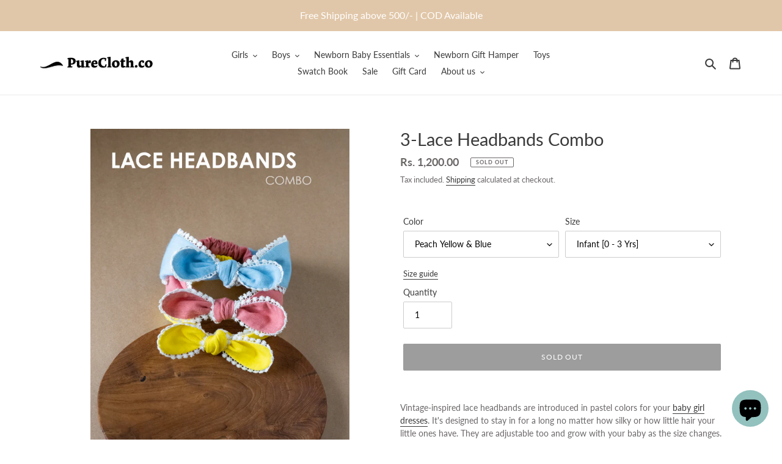

--- FILE ---
content_type: text/html; charset=utf-8
request_url: https://purecloth.co/products/3-set-lace-headbands-combo
body_size: 30583
content:
<!doctype html>
<html class="no-js" lang="en">
<head>
  <meta charset="utf-8">
  <meta http-equiv="X-UA-Compatible" content="IE=edge,chrome=1">
  <meta name="viewport" content="width=device-width,initial-scale=1">
  <meta name="theme-color" content="#3a3a3a">
  

  <!-- Added by Anoob Google Tag Manager -->
  <script>(function(w,d,s,l,i){w[l]=w[l]||[];w[l].push({'gtm.start':
  new Date().getTime(),event:'gtm.js'});var f=d.getElementsByTagName(s)[0],
  j=d.createElement(s),dl=l!='dataLayer'?'&l='+l:'';j.async=true;j.src=
  'https://www.googletagmanager.com/gtm.js?id='+i+dl;f.parentNode.insertBefore(j,f);
  })(window,document,'script','dataLayer','GTM-M87KWZP');</script>
  <!-- End Google Tag Manager -->
  
  <link rel="preconnect" href="https://cdn.shopify.com" crossorigin>
  <link rel="preconnect" href="https://fonts.shopify.com" crossorigin>
  <link rel="preconnect" href="https://monorail-edge.shopifysvc.com">
<link rel="preload" href="//purecloth.co/cdn/shop/t/9/assets/theme.css?v=130334378655867212291756815759" as="style">  
  <link rel="preload" as="font" href="//purecloth.co/cdn/fonts/lato/lato_n4.c3b93d431f0091c8be23185e15c9d1fee1e971c5.woff2" type="font/woff2" crossorigin>
  <link rel="preload" as="font" href="//purecloth.co/cdn/fonts/lato/lato_n4.c3b93d431f0091c8be23185e15c9d1fee1e971c5.woff2" type="font/woff2" crossorigin>
  <link rel="preload" as="font" href="//purecloth.co/cdn/fonts/lato/lato_n7.900f219bc7337bc57a7a2151983f0a4a4d9d5dcf.woff2" type="font/woff2" crossorigin>
  <link rel="preload" href="//purecloth.co/cdn/shop/t/9/assets/theme.js?v=77814046263861150611756815759" as="script">
  <link rel="preload" href="//purecloth.co/cdn/shop/t/9/assets/lazysizes.js?v=63098554868324070131756815759" as="script"><link rel="canonical" href="https://purecloth.co/products/3-set-lace-headbands-combo"><link rel="shortcut icon" href="//purecloth.co/cdn/shop/files/icon_db4e1fbb-3593-4fd9-bd9d-865e12842691_32x32.png?v=1614310464" type="image/png"><title>Lace Headbands for Girls | Hair Accessories - PureCloth.Co</title><meta name="description" content="Shop Online for newborn infant toddler kids hair accessories, headbands, and bow clips handmade and upcycled using fabric cuts. Accept custom orders &amp; bulk for birthday party return gifts. Features soft elastic and ethically made in India. We are an organic cotton baby clothes store using 100% rain-fed organic &amp; natural dyed cotton!"><!-- /snippets/social-meta-tags.liquid -->




<meta property="og:site_name" content="PureCloth.Co">
<meta property="og:url" content="https://purecloth.co/products/3-set-lace-headbands-combo">
<meta property="og:title" content="Lace Headbands for Girls | Hair Accessories - PureCloth.Co">
<meta property="og:type" content="product">
<meta property="og:description" content="Shop Online for newborn infant toddler kids hair accessories, headbands, and bow clips handmade and upcycled using fabric cuts. Accept custom orders &amp; bulk for birthday party return gifts. Features soft elastic and ethically made in India. We are an organic cotton baby clothes store using 100% rain-fed organic &amp; natural dyed cotton!">

  <meta property="og:price:amount" content="1,200.00">
  <meta property="og:price:currency" content="INR">

<meta property="og:image" content="http://purecloth.co/cdn/shop/products/lace-headbands-combo_1_1200x1200.png?v=1626783969"><meta property="og:image" content="http://purecloth.co/cdn/shop/products/lace-headbands-combo_2_1200x1200.png?v=1626783969"><meta property="og:image" content="http://purecloth.co/cdn/shop/products/lace-headbands-combo_3_1200x1200.png?v=1626783969">
<meta property="og:image:secure_url" content="https://purecloth.co/cdn/shop/products/lace-headbands-combo_1_1200x1200.png?v=1626783969"><meta property="og:image:secure_url" content="https://purecloth.co/cdn/shop/products/lace-headbands-combo_2_1200x1200.png?v=1626783969"><meta property="og:image:secure_url" content="https://purecloth.co/cdn/shop/products/lace-headbands-combo_3_1200x1200.png?v=1626783969">


  <meta name="twitter:site" content="@PureCloth_Co">

<meta name="twitter:card" content="summary_large_image">
<meta name="twitter:title" content="Lace Headbands for Girls | Hair Accessories - PureCloth.Co">
<meta name="twitter:description" content="Shop Online for newborn infant toddler kids hair accessories, headbands, and bow clips handmade and upcycled using fabric cuts. Accept custom orders &amp; bulk for birthday party return gifts. Features soft elastic and ethically made in India. We are an organic cotton baby clothes store using 100% rain-fed organic &amp; natural dyed cotton!">

  
<style data-shopify>
:root {
    --color-text: #3a3a3a;
    --color-text-rgb: 58, 58, 58;
    --color-body-text: #6b6767;
    --color-sale-text: #ea0606;
    --color-small-button-text-border: #3a3a3a;
    --color-text-field: #ffffff;
    --color-text-field-text: #000000;
    --color-text-field-text-rgb: 0, 0, 0;

    --color-btn-primary: #3a3a3a;
    --color-btn-primary-darker: #212121;
    --color-btn-primary-text: #ffffff;

    --color-blankstate: rgba(107, 103, 103, 0.35);
    --color-blankstate-border: rgba(107, 103, 103, 0.2);
    --color-blankstate-background: rgba(107, 103, 103, 0.1);

    --color-text-focus:#606060;
    --color-overlay-text-focus:#e6e6e6;
    --color-btn-primary-focus:#606060;
    --color-btn-social-focus:#d2d2d2;
    --color-small-button-text-border-focus:#606060;
    --predictive-search-focus:#f2f2f2;

    --color-body: #ffffff;
    --color-bg: #ffffff;
    --color-bg-rgb: 255, 255, 255;
    --color-bg-alt: rgba(107, 103, 103, 0.05);
    --color-bg-currency-selector: rgba(107, 103, 103, 0.2);

    --color-overlay-title-text: #ffffff;
    --color-image-overlay: #685858;
    --color-image-overlay-rgb: 104, 88, 88;--opacity-image-overlay: 0.4;--hover-overlay-opacity: 0.8;

    --color-border: #ebebeb;
    --color-border-form: #cccccc;
    --color-border-form-darker: #b3b3b3;

    --svg-select-icon: url(//purecloth.co/cdn/shop/t/9/assets/ico-select.svg?v=29003672709104678581756815759);
    --slick-img-url: url(//purecloth.co/cdn/shop/t/9/assets/ajax-loader.gif?v=41356863302472015721756815759);

    --font-weight-body--bold: 700;
    --font-weight-body--bolder: 700;

    --font-stack-header: Lato, sans-serif;
    --font-style-header: normal;
    --font-weight-header: 400;

    --font-stack-body: Lato, sans-serif;
    --font-style-body: normal;
    --font-weight-body: 400;

    --font-size-header: 22;

    --font-size-base: 14;

    --font-h1-desktop: 29;
    --font-h1-mobile: 27;
    --font-h2-desktop: 17;
    --font-h2-mobile: 15;
    --font-h3-mobile: 17;
    --font-h4-desktop: 14;
    --font-h4-mobile: 13;
    --font-h5-desktop: 12;
    --font-h5-mobile: 11;
    --font-h6-desktop: 11;
    --font-h6-mobile: 10;

    --font-mega-title-large-desktop: 55;

    --font-rich-text-large: 16;
    --font-rich-text-small: 12;

    
--color-video-bg: #f2f2f2;

    
    --global-color-image-loader-primary: rgba(58, 58, 58, 0.06);
    --global-color-image-loader-secondary: rgba(58, 58, 58, 0.12);
  }
</style>


  <style>*,::after,::before{box-sizing:border-box}body{margin:0}body,html{background-color:var(--color-body)}body,button{font-size:calc(var(--font-size-base) * 1px);font-family:var(--font-stack-body);font-style:var(--font-style-body);font-weight:var(--font-weight-body);color:var(--color-text);line-height:1.5}body,button{-webkit-font-smoothing:antialiased;-webkit-text-size-adjust:100%}.border-bottom{border-bottom:1px solid var(--color-border)}.btn--link{background-color:transparent;border:0;margin:0;color:var(--color-text);text-align:left}.text-right{text-align:right}.icon{display:inline-block;width:20px;height:20px;vertical-align:middle;fill:currentColor}.icon__fallback-text,.visually-hidden{position:absolute!important;overflow:hidden;clip:rect(0 0 0 0);height:1px;width:1px;margin:-1px;padding:0;border:0}svg.icon:not(.icon--full-color) circle,svg.icon:not(.icon--full-color) ellipse,svg.icon:not(.icon--full-color) g,svg.icon:not(.icon--full-color) line,svg.icon:not(.icon--full-color) path,svg.icon:not(.icon--full-color) polygon,svg.icon:not(.icon--full-color) polyline,svg.icon:not(.icon--full-color) rect,symbol.icon:not(.icon--full-color) circle,symbol.icon:not(.icon--full-color) ellipse,symbol.icon:not(.icon--full-color) g,symbol.icon:not(.icon--full-color) line,symbol.icon:not(.icon--full-color) path,symbol.icon:not(.icon--full-color) polygon,symbol.icon:not(.icon--full-color) polyline,symbol.icon:not(.icon--full-color) rect{fill:inherit;stroke:inherit}li{list-style:none}.list--inline{padding:0;margin:0}.list--inline>li{display:inline-block;margin-bottom:0;vertical-align:middle}a{color:var(--color-text);text-decoration:none}.h1,.h2,h1,h2{margin:0 0 17.5px;font-family:var(--font-stack-header);font-style:var(--font-style-header);font-weight:var(--font-weight-header);line-height:1.2;overflow-wrap:break-word;word-wrap:break-word}.h1 a,.h2 a,h1 a,h2 a{color:inherit;text-decoration:none;font-weight:inherit}.h1,h1{font-size:calc(((var(--font-h1-desktop))/ (var(--font-size-base))) * 1em);text-transform:none;letter-spacing:0}@media only screen and (max-width:749px){.h1,h1{font-size:calc(((var(--font-h1-mobile))/ (var(--font-size-base))) * 1em)}}.h2,h2{font-size:calc(((var(--font-h2-desktop))/ (var(--font-size-base))) * 1em);text-transform:uppercase;letter-spacing:.1em}@media only screen and (max-width:749px){.h2,h2{font-size:calc(((var(--font-h2-mobile))/ (var(--font-size-base))) * 1em)}}p{color:var(--color-body-text);margin:0 0 19.44444px}@media only screen and (max-width:749px){p{font-size:calc(((var(--font-size-base) - 1)/ (var(--font-size-base))) * 1em)}}p:last-child{margin-bottom:0}@media only screen and (max-width:749px){.small--hide{display:none!important}}.grid{list-style:none;margin:0;padding:0;margin-left:-30px}.grid::after{content:'';display:table;clear:both}@media only screen and (max-width:749px){.grid{margin-left:-22px}}.grid::after{content:'';display:table;clear:both}.grid--no-gutters{margin-left:0}.grid--no-gutters .grid__item{padding-left:0}.grid--table{display:table;table-layout:fixed;width:100%}.grid--table>.grid__item{float:none;display:table-cell;vertical-align:middle}.grid__item{float:left;padding-left:30px;width:100%}@media only screen and (max-width:749px){.grid__item{padding-left:22px}}.grid__item[class*="--push"]{position:relative}@media only screen and (min-width:750px){.medium-up--one-quarter{width:25%}.medium-up--push-one-third{width:33.33%}.medium-up--one-half{width:50%}.medium-up--push-one-third{left:33.33%;position:relative}}.site-header{position:relative;background-color:var(--color-body)}@media only screen and (max-width:749px){.site-header{border-bottom:1px solid var(--color-border)}}@media only screen and (min-width:750px){.site-header{padding:0 55px}.site-header.logo--center{padding-top:30px}}.site-header__logo{margin:15px 0}.logo-align--center .site-header__logo{text-align:center;margin:0 auto}@media only screen and (max-width:749px){.logo-align--center .site-header__logo{text-align:left;margin:15px 0}}@media only screen and (max-width:749px){.site-header__logo{padding-left:22px;text-align:left}.site-header__logo img{margin:0}}.site-header__logo-link{display:inline-block;word-break:break-word}@media only screen and (min-width:750px){.logo-align--center .site-header__logo-link{margin:0 auto}}.site-header__logo-image{display:block}@media only screen and (min-width:750px){.site-header__logo-image{margin:0 auto}}.site-header__logo-image img{width:100%}.site-header__logo-image--centered img{margin:0 auto}.site-header__logo img{display:block}.site-header__icons{position:relative;white-space:nowrap}@media only screen and (max-width:749px){.site-header__icons{width:auto;padding-right:13px}.site-header__icons .btn--link,.site-header__icons .site-header__cart{font-size:calc(((var(--font-size-base))/ (var(--font-size-base))) * 1em)}}.site-header__icons-wrapper{position:relative;display:-webkit-flex;display:-ms-flexbox;display:flex;width:100%;-ms-flex-align:center;-webkit-align-items:center;-moz-align-items:center;-ms-align-items:center;-o-align-items:center;align-items:center;-webkit-justify-content:flex-end;-ms-justify-content:flex-end;justify-content:flex-end}.site-header__account,.site-header__cart,.site-header__search{position:relative}.site-header__search.site-header__icon{display:none}@media only screen and (min-width:1400px){.site-header__search.site-header__icon{display:block}}.site-header__search-toggle{display:block}@media only screen and (min-width:750px){.site-header__account,.site-header__cart{padding:10px 11px}}.site-header__cart-title,.site-header__search-title{position:absolute!important;overflow:hidden;clip:rect(0 0 0 0);height:1px;width:1px;margin:-1px;padding:0;border:0;display:block;vertical-align:middle}.site-header__cart-title{margin-right:3px}.site-header__cart-count{display:flex;align-items:center;justify-content:center;position:absolute;right:.4rem;top:.2rem;font-weight:700;background-color:var(--color-btn-primary);color:var(--color-btn-primary-text);border-radius:50%;min-width:1em;height:1em}.site-header__cart-count span{font-family:HelveticaNeue,"Helvetica Neue",Helvetica,Arial,sans-serif;font-size:calc(11em / 16);line-height:1}@media only screen and (max-width:749px){.site-header__cart-count{top:calc(7em / 16);right:0;border-radius:50%;min-width:calc(19em / 16);height:calc(19em / 16)}}@media only screen and (max-width:749px){.site-header__cart-count span{padding:.25em calc(6em / 16);font-size:12px}}.site-header__menu{display:none}@media only screen and (max-width:749px){.site-header__icon{display:inline-block;vertical-align:middle;padding:10px 11px;margin:0}}@media only screen and (min-width:750px){.site-header__icon .icon-search{margin-right:3px}}.announcement-bar{z-index:10;position:relative;text-align:center;border-bottom:1px solid transparent;padding:2px}.announcement-bar__link{display:block}.announcement-bar__message{display:block;padding:11px 22px;font-size:calc(((16)/ (var(--font-size-base))) * 1em);font-weight:var(--font-weight-header)}@media only screen and (min-width:750px){.announcement-bar__message{padding-left:55px;padding-right:55px}}.site-nav{position:relative;padding:0;text-align:center;margin:25px 0}.site-nav a{padding:3px 10px}.site-nav__link{display:block;white-space:nowrap}.site-nav--centered .site-nav__link{padding-top:0}.site-nav__link .icon-chevron-down{width:calc(8em / 16);height:calc(8em / 16);margin-left:.5rem}.site-nav__label{border-bottom:1px solid transparent}.site-nav__link--active .site-nav__label{border-bottom-color:var(--color-text)}.site-nav__link--button{border:none;background-color:transparent;padding:3px 10px}.site-header__mobile-nav{z-index:11;position:relative;background-color:var(--color-body)}@media only screen and (max-width:749px){.site-header__mobile-nav{display:-webkit-flex;display:-ms-flexbox;display:flex;width:100%;-ms-flex-align:center;-webkit-align-items:center;-moz-align-items:center;-ms-align-items:center;-o-align-items:center;align-items:center}}.mobile-nav--open .icon-close{display:none}.main-content{opacity:0}.main-content .shopify-section{display:none}.main-content .shopify-section:first-child{display:inherit}.critical-hidden{display:none}</style>

  <script>
    window.performance.mark('debut:theme_stylesheet_loaded.start');

    function onLoadStylesheet() {
      performance.mark('debut:theme_stylesheet_loaded.end');
      performance.measure('debut:theme_stylesheet_loaded', 'debut:theme_stylesheet_loaded.start', 'debut:theme_stylesheet_loaded.end');

      var url = "//purecloth.co/cdn/shop/t/9/assets/theme.css?v=130334378655867212291756815759";
      var link = document.querySelector('link[href="' + url + '"]');
      link.loaded = true;
      link.dispatchEvent(new Event('load'));
    }
  </script>

  <link rel="stylesheet" href="//purecloth.co/cdn/shop/t/9/assets/theme.css?v=130334378655867212291756815759" type="text/css" media="print" onload="this.media='all';onLoadStylesheet()">

  <style>
    @font-face {
  font-family: Lato;
  font-weight: 400;
  font-style: normal;
  font-display: swap;
  src: url("//purecloth.co/cdn/fonts/lato/lato_n4.c3b93d431f0091c8be23185e15c9d1fee1e971c5.woff2") format("woff2"),
       url("//purecloth.co/cdn/fonts/lato/lato_n4.d5c00c781efb195594fd2fd4ad04f7882949e327.woff") format("woff");
}

    @font-face {
  font-family: Lato;
  font-weight: 400;
  font-style: normal;
  font-display: swap;
  src: url("//purecloth.co/cdn/fonts/lato/lato_n4.c3b93d431f0091c8be23185e15c9d1fee1e971c5.woff2") format("woff2"),
       url("//purecloth.co/cdn/fonts/lato/lato_n4.d5c00c781efb195594fd2fd4ad04f7882949e327.woff") format("woff");
}

    @font-face {
  font-family: Lato;
  font-weight: 700;
  font-style: normal;
  font-display: swap;
  src: url("//purecloth.co/cdn/fonts/lato/lato_n7.900f219bc7337bc57a7a2151983f0a4a4d9d5dcf.woff2") format("woff2"),
       url("//purecloth.co/cdn/fonts/lato/lato_n7.a55c60751adcc35be7c4f8a0313f9698598612ee.woff") format("woff");
}

    @font-face {
  font-family: Lato;
  font-weight: 700;
  font-style: normal;
  font-display: swap;
  src: url("//purecloth.co/cdn/fonts/lato/lato_n7.900f219bc7337bc57a7a2151983f0a4a4d9d5dcf.woff2") format("woff2"),
       url("//purecloth.co/cdn/fonts/lato/lato_n7.a55c60751adcc35be7c4f8a0313f9698598612ee.woff") format("woff");
}

    @font-face {
  font-family: Lato;
  font-weight: 400;
  font-style: italic;
  font-display: swap;
  src: url("//purecloth.co/cdn/fonts/lato/lato_i4.09c847adc47c2fefc3368f2e241a3712168bc4b6.woff2") format("woff2"),
       url("//purecloth.co/cdn/fonts/lato/lato_i4.3c7d9eb6c1b0a2bf62d892c3ee4582b016d0f30c.woff") format("woff");
}

    @font-face {
  font-family: Lato;
  font-weight: 700;
  font-style: italic;
  font-display: swap;
  src: url("//purecloth.co/cdn/fonts/lato/lato_i7.16ba75868b37083a879b8dd9f2be44e067dfbf92.woff2") format("woff2"),
       url("//purecloth.co/cdn/fonts/lato/lato_i7.4c07c2b3b7e64ab516aa2f2081d2bb0366b9dce8.woff") format("woff");
}

  </style>

  <script>
    var theme = {
      breakpoints: {
        medium: 750,
        large: 990,
        widescreen: 1400
      },
      strings: {
        addToCart: "Add to cart",
        soldOut: "Sold out",
        unavailable: "Unavailable",
        regularPrice: "Regular price",
        salePrice: "Sale price",
        sale: "Sale",
        fromLowestPrice: "from [price]",
        vendor: "Vendor",
        showMore: "Show More",
        showLess: "Show Less",
        searchFor: "Search for",
        addressError: "Error looking up that address",
        addressNoResults: "No results for that address",
        addressQueryLimit: "You have exceeded the Google API usage limit. Consider upgrading to a \u003ca href=\"https:\/\/developers.google.com\/maps\/premium\/usage-limits\"\u003ePremium Plan\u003c\/a\u003e.",
        authError: "There was a problem authenticating your Google Maps account.",
        newWindow: "Opens in a new window.",
        external: "Opens external website.",
        newWindowExternal: "Opens external website in a new window.",
        removeLabel: "Remove [product]",
        update: "Update",
        quantity: "Quantity",
        discountedTotal: "Discounted total",
        regularTotal: "Regular total",
        priceColumn: "See Price column for discount details.",
        quantityMinimumMessage: "Quantity must be 1 or more",
        cartError: "There was an error while updating your cart. Please try again.",
        removedItemMessage: "Removed \u003cspan class=\"cart__removed-product-details\"\u003e([quantity]) [link]\u003c\/span\u003e from your cart.",
        unitPrice: "Unit price",
        unitPriceSeparator: "per",
        oneCartCount: "1 item",
        otherCartCount: "[count] items",
        quantityLabel: "Quantity: [count]",
        products: "Products",
        loading: "Loading",
        number_of_results: "[result_number] of [results_count]",
        number_of_results_found: "[results_count] results found",
        one_result_found: "1 result found"
      },
      moneyFormat: "Rs. {{amount}}",
      moneyFormatWithCurrency: "Rs. {{amount}}",
      settings: {
        predictiveSearchEnabled: true,
        predictiveSearchShowPrice: true,
        predictiveSearchShowVendor: false
      },
      stylesheet: "//purecloth.co/cdn/shop/t/9/assets/theme.css?v=130334378655867212291756815759"
    }

    document.documentElement.className = document.documentElement.className.replace('no-js', 'js');
  </script><script src="//purecloth.co/cdn/shop/t/9/assets/theme.js?v=77814046263861150611756815759" defer="defer"></script>
  <script src="//purecloth.co/cdn/shop/t/9/assets/lazysizes.js?v=63098554868324070131756815759" async="async"></script>

  <script type="text/javascript">
    if (window.MSInputMethodContext && document.documentMode) {
      var scripts = document.getElementsByTagName('script')[0];
      var polyfill = document.createElement("script");
      polyfill.defer = true;
      polyfill.src = "//purecloth.co/cdn/shop/t/9/assets/ie11CustomProperties.min.js?v=146208399201472936201756815759";

      scripts.parentNode.insertBefore(polyfill, scripts);
    }
  </script>

  <script>window.performance && window.performance.mark && window.performance.mark('shopify.content_for_header.start');</script><meta name="google-site-verification" content="YY7nVFIk_PV1ZdIwKueFH6Ro3tX_01Sx_y-PgHVn3u8">
<meta name="google-site-verification" content="JHGpwaM3g2hqzjoFmEnGQldUBDXl2n_VIdINAvEbKoc">
<meta id="shopify-digital-wallet" name="shopify-digital-wallet" content="/45028016294/digital_wallets/dialog">
<meta id="in-context-paypal-metadata" data-shop-id="45028016294" data-venmo-supported="false" data-environment="production" data-locale="en_US" data-paypal-v4="true" data-currency="INR">
<link rel="alternate" hreflang="x-default" href="https://purecloth.co/products/3-set-lace-headbands-combo">
<link rel="alternate" hreflang="en" href="https://purecloth.co/products/3-set-lace-headbands-combo">
<link rel="alternate" hreflang="hi" href="https://purecloth.co/hi/products/3-set-lace-headbands-combo">
<link rel="alternate" hreflang="en-GB" href="https://purecloth.co/en-gb/products/3-set-lace-headbands-combo">
<link rel="alternate" hreflang="en-US" href="https://purecloth.co/en-us/products/3-set-lace-headbands-combo">
<link rel="alternate" type="application/json+oembed" href="https://purecloth.co/products/3-set-lace-headbands-combo.oembed">
<script async="async" src="/checkouts/internal/preloads.js?locale=en-IN"></script>
<script id="shopify-features" type="application/json">{"accessToken":"59de004640d880de61e857bf16361e55","betas":["rich-media-storefront-analytics"],"domain":"purecloth.co","predictiveSearch":true,"shopId":45028016294,"locale":"en"}</script>
<script>var Shopify = Shopify || {};
Shopify.shop = "the-nadhi-by-nandini-dhiju.myshopify.com";
Shopify.locale = "en";
Shopify.currency = {"active":"INR","rate":"1.0"};
Shopify.country = "IN";
Shopify.theme = {"name":"Copy of Debut-Cashfree-OCC-2 Sep 25","id":146410274982,"schema_name":"Debut","schema_version":"17.4.1","theme_store_id":796,"role":"main"};
Shopify.theme.handle = "null";
Shopify.theme.style = {"id":null,"handle":null};
Shopify.cdnHost = "purecloth.co/cdn";
Shopify.routes = Shopify.routes || {};
Shopify.routes.root = "/";</script>
<script type="module">!function(o){(o.Shopify=o.Shopify||{}).modules=!0}(window);</script>
<script>!function(o){function n(){var o=[];function n(){o.push(Array.prototype.slice.apply(arguments))}return n.q=o,n}var t=o.Shopify=o.Shopify||{};t.loadFeatures=n(),t.autoloadFeatures=n()}(window);</script>
<script id="shop-js-analytics" type="application/json">{"pageType":"product"}</script>
<script defer="defer" async type="module" src="//purecloth.co/cdn/shopifycloud/shop-js/modules/v2/client.init-shop-cart-sync_C5BV16lS.en.esm.js"></script>
<script defer="defer" async type="module" src="//purecloth.co/cdn/shopifycloud/shop-js/modules/v2/chunk.common_CygWptCX.esm.js"></script>
<script type="module">
  await import("//purecloth.co/cdn/shopifycloud/shop-js/modules/v2/client.init-shop-cart-sync_C5BV16lS.en.esm.js");
await import("//purecloth.co/cdn/shopifycloud/shop-js/modules/v2/chunk.common_CygWptCX.esm.js");

  window.Shopify.SignInWithShop?.initShopCartSync?.({"fedCMEnabled":true,"windoidEnabled":true});

</script>
<script>(function() {
  var isLoaded = false;
  function asyncLoad() {
    if (isLoaded) return;
    isLoaded = true;
    var urls = ["https:\/\/cdn.shopify.com\/s\/files\/1\/0450\/2801\/6294\/t\/3\/assets\/pop_45028016294.js?v=1660751789\u0026shop=the-nadhi-by-nandini-dhiju.myshopify.com","https:\/\/widgets.automizely.com\/reviews\/v1\/sdk.js?connection_id=3170cf35131c4a91b5fd1f8a3fc6b16d\u0026mapped_org_id=e0dc1c13001da11284789b973485fee7_v1\u0026oid=4f39280782b54b0382485b92a8cb2e42\u0026shop=the-nadhi-by-nandini-dhiju.myshopify.com","https:\/\/cdn5.hextom.com\/js\/vimotia.js?shop=the-nadhi-by-nandini-dhiju.myshopify.com","https:\/\/shopify-checkout.cashfree.com\/bundle.js?shop=the-nadhi-by-nandini-dhiju.myshopify.com"];
    for (var i = 0; i < urls.length; i++) {
      var s = document.createElement('script');
      s.type = 'text/javascript';
      s.async = true;
      s.src = urls[i];
      var x = document.getElementsByTagName('script')[0];
      x.parentNode.insertBefore(s, x);
    }
  };
  if(window.attachEvent) {
    window.attachEvent('onload', asyncLoad);
  } else {
    window.addEventListener('load', asyncLoad, false);
  }
})();</script>
<script id="__st">var __st={"a":45028016294,"offset":19800,"reqid":"d95297b0-e063-4ee1-b615-b9e9d1068115-1768692697","pageurl":"purecloth.co\/products\/3-set-lace-headbands-combo","u":"6d45b0f19bc9","p":"product","rtyp":"product","rid":6902116810918};</script>
<script>window.ShopifyPaypalV4VisibilityTracking = true;</script>
<script id="captcha-bootstrap">!function(){'use strict';const t='contact',e='account',n='new_comment',o=[[t,t],['blogs',n],['comments',n],[t,'customer']],c=[[e,'customer_login'],[e,'guest_login'],[e,'recover_customer_password'],[e,'create_customer']],r=t=>t.map((([t,e])=>`form[action*='/${t}']:not([data-nocaptcha='true']) input[name='form_type'][value='${e}']`)).join(','),a=t=>()=>t?[...document.querySelectorAll(t)].map((t=>t.form)):[];function s(){const t=[...o],e=r(t);return a(e)}const i='password',u='form_key',d=['recaptcha-v3-token','g-recaptcha-response','h-captcha-response',i],f=()=>{try{return window.sessionStorage}catch{return}},m='__shopify_v',_=t=>t.elements[u];function p(t,e,n=!1){try{const o=window.sessionStorage,c=JSON.parse(o.getItem(e)),{data:r}=function(t){const{data:e,action:n}=t;return t[m]||n?{data:e,action:n}:{data:t,action:n}}(c);for(const[e,n]of Object.entries(r))t.elements[e]&&(t.elements[e].value=n);n&&o.removeItem(e)}catch(o){console.error('form repopulation failed',{error:o})}}const l='form_type',E='cptcha';function T(t){t.dataset[E]=!0}const w=window,h=w.document,L='Shopify',v='ce_forms',y='captcha';let A=!1;((t,e)=>{const n=(g='f06e6c50-85a8-45c8-87d0-21a2b65856fe',I='https://cdn.shopify.com/shopifycloud/storefront-forms-hcaptcha/ce_storefront_forms_captcha_hcaptcha.v1.5.2.iife.js',D={infoText:'Protected by hCaptcha',privacyText:'Privacy',termsText:'Terms'},(t,e,n)=>{const o=w[L][v],c=o.bindForm;if(c)return c(t,g,e,D).then(n);var r;o.q.push([[t,g,e,D],n]),r=I,A||(h.body.append(Object.assign(h.createElement('script'),{id:'captcha-provider',async:!0,src:r})),A=!0)});var g,I,D;w[L]=w[L]||{},w[L][v]=w[L][v]||{},w[L][v].q=[],w[L][y]=w[L][y]||{},w[L][y].protect=function(t,e){n(t,void 0,e),T(t)},Object.freeze(w[L][y]),function(t,e,n,w,h,L){const[v,y,A,g]=function(t,e,n){const i=e?o:[],u=t?c:[],d=[...i,...u],f=r(d),m=r(i),_=r(d.filter((([t,e])=>n.includes(e))));return[a(f),a(m),a(_),s()]}(w,h,L),I=t=>{const e=t.target;return e instanceof HTMLFormElement?e:e&&e.form},D=t=>v().includes(t);t.addEventListener('submit',(t=>{const e=I(t);if(!e)return;const n=D(e)&&!e.dataset.hcaptchaBound&&!e.dataset.recaptchaBound,o=_(e),c=g().includes(e)&&(!o||!o.value);(n||c)&&t.preventDefault(),c&&!n&&(function(t){try{if(!f())return;!function(t){const e=f();if(!e)return;const n=_(t);if(!n)return;const o=n.value;o&&e.removeItem(o)}(t);const e=Array.from(Array(32),(()=>Math.random().toString(36)[2])).join('');!function(t,e){_(t)||t.append(Object.assign(document.createElement('input'),{type:'hidden',name:u})),t.elements[u].value=e}(t,e),function(t,e){const n=f();if(!n)return;const o=[...t.querySelectorAll(`input[type='${i}']`)].map((({name:t})=>t)),c=[...d,...o],r={};for(const[a,s]of new FormData(t).entries())c.includes(a)||(r[a]=s);n.setItem(e,JSON.stringify({[m]:1,action:t.action,data:r}))}(t,e)}catch(e){console.error('failed to persist form',e)}}(e),e.submit())}));const S=(t,e)=>{t&&!t.dataset[E]&&(n(t,e.some((e=>e===t))),T(t))};for(const o of['focusin','change'])t.addEventListener(o,(t=>{const e=I(t);D(e)&&S(e,y())}));const B=e.get('form_key'),M=e.get(l),P=B&&M;t.addEventListener('DOMContentLoaded',(()=>{const t=y();if(P)for(const e of t)e.elements[l].value===M&&p(e,B);[...new Set([...A(),...v().filter((t=>'true'===t.dataset.shopifyCaptcha))])].forEach((e=>S(e,t)))}))}(h,new URLSearchParams(w.location.search),n,t,e,['guest_login'])})(!0,!0)}();</script>
<script integrity="sha256-4kQ18oKyAcykRKYeNunJcIwy7WH5gtpwJnB7kiuLZ1E=" data-source-attribution="shopify.loadfeatures" defer="defer" src="//purecloth.co/cdn/shopifycloud/storefront/assets/storefront/load_feature-a0a9edcb.js" crossorigin="anonymous"></script>
<script data-source-attribution="shopify.dynamic_checkout.dynamic.init">var Shopify=Shopify||{};Shopify.PaymentButton=Shopify.PaymentButton||{isStorefrontPortableWallets:!0,init:function(){window.Shopify.PaymentButton.init=function(){};var t=document.createElement("script");t.src="https://purecloth.co/cdn/shopifycloud/portable-wallets/latest/portable-wallets.en.js",t.type="module",document.head.appendChild(t)}};
</script>
<script data-source-attribution="shopify.dynamic_checkout.buyer_consent">
  function portableWalletsHideBuyerConsent(e){var t=document.getElementById("shopify-buyer-consent"),n=document.getElementById("shopify-subscription-policy-button");t&&n&&(t.classList.add("hidden"),t.setAttribute("aria-hidden","true"),n.removeEventListener("click",e))}function portableWalletsShowBuyerConsent(e){var t=document.getElementById("shopify-buyer-consent"),n=document.getElementById("shopify-subscription-policy-button");t&&n&&(t.classList.remove("hidden"),t.removeAttribute("aria-hidden"),n.addEventListener("click",e))}window.Shopify?.PaymentButton&&(window.Shopify.PaymentButton.hideBuyerConsent=portableWalletsHideBuyerConsent,window.Shopify.PaymentButton.showBuyerConsent=portableWalletsShowBuyerConsent);
</script>
<script data-source-attribution="shopify.dynamic_checkout.cart.bootstrap">document.addEventListener("DOMContentLoaded",(function(){function t(){return document.querySelector("shopify-accelerated-checkout-cart, shopify-accelerated-checkout")}if(t())Shopify.PaymentButton.init();else{new MutationObserver((function(e,n){t()&&(Shopify.PaymentButton.init(),n.disconnect())})).observe(document.body,{childList:!0,subtree:!0})}}));
</script>
<script id='scb4127' type='text/javascript' async='' src='https://purecloth.co/cdn/shopifycloud/privacy-banner/storefront-banner.js'></script>
<script>window.performance && window.performance.mark && window.performance.mark('shopify.content_for_header.end');</script>


<script type="text/javascript">
    (function(c,l,a,r,i,t,y){
        c[a]=c[a]||function(){(c[a].q=c[a].q||[]).push(arguments)};
        t=l.createElement(r);t.async=1;t.src="https://www.clarity.ms/tag/"+i;
        y=l.getElementsByTagName(r)[0];y.parentNode.insertBefore(t,y);
    })(window, document, "clarity", "script", "d95ybie4qn");
</script>
<script>
  window.storeShopifyDomain = "the-nadhi-by-nandini-dhiju.myshopify.com";
  window.Shopify = {
    ...window.Shopify,
    shop: storeShopifyDomain,
  };
  window.onload = () => {
    let shopifyObjectDomain = window?.Shopify?.shop;
    if (!window.Shopify.shop || !Shopify.shop.includes("myshopify.com")) {
      window.Shopify = {
        ...window.Shopify,
        shop: shopifyObjectDomain,
      };
    }
  };
</script>


<script>
  try {
  const ctaButtonAllowedTypes = ["BUTTON", "A", "INPUT"];

  const checkoutButtonAllowedText = ["checkout", "placeorder"];
  const buyNowButtonAllowedText = ["buynow", "buyitnow"];

  const cfButtonUniqueClass = "cf-occ-btn";

  const revertLoaderTime = 6500;

  const cfSdkUrl = "https://sdk.cashfree.com/js/v3/cashfree.js";

  let cfOneClickThemeSetupDone = false;
  const buttonConfigs = {
    checkout: {
      allowedTypes: ctaButtonAllowedTypes,
      allowedText: checkoutButtonAllowedText,
      action: (node) => {
        node.setAttribute("data-function", "initCheckout");
      },
    },
    buyNow: {
      allowedTypes: ctaButtonAllowedTypes,
      allowedText: buyNowButtonAllowedText,
      action: (node) => {
        node.setAttribute("data-function", "initBuyNow");
      },
    },
  };

  const normalizeText = (text) => text?.replace(/\s/g, "").toLowerCase() ?? "";

  const displayLoader = (button) => {
    try {
      if (!button) return;

      button.dataset.originalText = button.innerHTML;
      button.classList.add("cf-loader");
      button.innerHTML = `<div id="cf-loader-ring"><div>&nbsp;</div><div>&nbsp;</div><div>&nbsp;</div><div>&nbsp;</div></div>`;
      button.disabled = true;
    } catch (err) {
      console.error(`Error in displayLoader :: ${err?.message}`);
    }
  };

  const revertLoader = (button) => {
    try {
      if (!button) return;

      button.innerHTML = button.dataset.originalText;
      button.classList.remove("cf-loader");
      button.disabled = false;
    } catch (err) {
      console.error(`Error in revertLoader :: ${err?.message}`);
    }
  };

  const initEventListeners = async () => {
    try {
      document.addEventListener(
        "click",
        async (e) => {
          try {
            let clickTarget = e.target;
            if (typeof clickTarget?.closest === "function") {
              clickTarget = clickTarget.closest("." + cfButtonUniqueClass);
            }
            if (
              clickTarget?.classList?.contains(cfButtonUniqueClass) &&
              clickTarget.dataset?.function
            ) {
              let checkoutBtn = clickTarget;

              // * Stopping the event propagation
              e.preventDefault();
              e.stopPropagation();
              e.stopImmediatePropagation();

              // * Displaying loader on the button
              displayLoader(checkoutBtn);

              // * Removing the loader after revertLoaderTime ms
              setTimeout(() => {
                revertLoader(checkoutBtn);
              }, revertLoaderTime);

              // * Checking if CF theme script is loaded
              await loadCfThemeScript();

              // * Initializing the checkout process
              switch (checkoutBtn.dataset.function) {
                case "initCheckout":
                  CashfreeOcc.initCheckout(checkoutBtn);
                  break;
                case "initBuyNow":
                  CashfreeOcc.initBuyItNow(checkoutBtn);
                  break;
              }
            }
          } catch (err) {
            console.error(`Error in click event listener :: ${err?.message}`);
          }
        },
        true
      );
    } catch (err) {
      console.error(`Error in initEventListeners :: ${err?.message}`);
    }
  };

  const checkButtonMatch = (node, config) => {
    if (!config.allowedTypes.includes(node.nodeName)) return false;

    const nodeText = normalizeText(node.textContent);
    const nodeValue = normalizeText(node.value);

    return config.allowedText.some(
      (text) => nodeText.includes(text) || nodeValue.includes(text)
    );
  };

  const addEventListener = (node) => {
    try {
      // * Returning if element contains the unique class
      if (node.classList.contains(cfButtonUniqueClass)) return;
      for (let config of Object.values(buttonConfigs)) {
        if (checkButtonMatch(node, config)) {
          node.classList.add(cfButtonUniqueClass);
          config.action(node);
        }
      }
    } catch (err) {
      console.error(err);
    }
  };

  const automateThemeSetup = () => {
    try {
      if (cfOneClickThemeSetupDone) return;
      cfOneClickThemeSetupDone = true;
      // * Adding mutation observer to handle the case when the checkout button is added dynamically
      // * select the node to observe for mutations (in this case, the body element)
      const targetNode = document.querySelector("body");

      // create a new instance of the MutationObserver
      const observer = new MutationObserver((mutationsList) => {
        // loop through each mutation that has occurred
        for (let mutation of mutationsList) {
          // check if any nodes have been added
          if (mutation.type === "childList" || mutation.type === "attributes") {
            // * Checking if the mutation is of type attributes and the attribute is class
            if (
              mutation.type === "attributes" &&
              mutation.attributeName === "class"
            ) {
              let node = mutation.target;
              addEventListener(node);
            }

            // loop through each added node
            for (let node of mutation.addedNodes) {
              // * Getting all the buttons and anchor tags from node and checking if the node itself is a button or anchor tag
              if (node instanceof Element) {
                let nodes = Array.from(
                  node.querySelectorAll("button, a, input")
                );
                nodes = [node, ...nodes];

                for (let subNode of nodes) {
                  addEventListener(subNode);
                }
              }
            }
          }
        }
      });
      // * configure the observer to watch for childList mutations and subtree mutations
      const observerConfig = {
        childList: true,
        subtree: true,
        attributes: true,
      };

      // * start observing the target node for mutations
      if (targetNode) {
        observer.observe(targetNode, observerConfig);
      }

      // * Adding event listeners to the existing buttons
      const buttons = Array.from(document.querySelectorAll("button, a, input"));

      for (let button of buttons) {
        addEventListener(button);
      }
    } catch (error) {
      console.error("Error in automateThemeSetup:", error);
    }
  };

  const loadCfThemeScript = () => {
    return new Promise((resolve, reject) => {
      try {
        let themeScriptLoaded = false;

        function loadScriptWithRetries(url, retries) {
          if (retries <= 0 || themeScriptLoaded) {
            if (themeScriptLoaded) {
              resolve();
            } else {
              reject(
                new Error("Failed to load script after multiple attempts")
              );
            }
            return;
          }

          let script = document.createElement("script");
          script.type = "text/javascript";
          script.src = url;
          script.id = "zecpe-theme-script";
          script.async = true;
          script.onload = function () {
            themeScriptLoaded = true;
            resolve();
          };
          script.onerror = function () {
            setTimeout(function () {
              loadScriptWithRetries(url, retries - 1);
            }, 2000);
          };

          document.head.appendChild(script);
        }

        if (!window.CashfreeOcc) {
          loadScriptWithRetries(
            "https://shopify-checkout.cashfree.com/bundle.js",
            3
          );
        } else {
          resolve();
        }
      } catch (err) {
        console.error("Error in loadCfThemeScript:", err);
        reject(err);
      }
    });
  };

  window.addEventListener("DOMContentLoaded", automateThemeSetup);
  initEventListeners();
  } catch (err) {
  console.error(`Error in doing automated theme setup :: ${err?.message}`);
  }
</script>

<style>


  #cf-loader-ring {
    position: relative;
    width: 24px;
    height: 30px;
    place-items: center;
    text-align: center;
    max-height: 100%;
    margin: 0 auto;
  }
  #cf-loader-ring div {
    box-sizing: border-box;
    display: block;
    width: 24px;
    position: absolute;
    height: 24px;
    margin: 3px;
    border: 3px solid #fff;
    border-radius: 50%;
    animation: cf-loader-ring 1.2s cubic-bezier(0.5, 0, 0.5, 1) infinite;
    border-color: #fff transparent transparent transparent;
  }
  #cf-loader-ring div:nth-child(1) {
    animation-delay: -0.45s;
  }
  #cf-loader-ring div:nth-child(2) {
    animation-delay: -0.3s;
  }
  #cf-loader-ring div:nth-child(3) {
    animation-delay: -0.15s;
  }
  @keyframes cf-loader-ring {
    0% {
      transform: rotate(0deg);
    }
    100% {
      transform: rotate(360deg);
    }
  }
</style>

<script>
  
    // No customer logged in → clear localStorage
    localStorage.removeItem("cf_customer");
  
</script>     
    
<script type="text/javascript">
  window.Pop = window.Pop || {};
  window.Pop.common = window.Pop.common || {};
  window.Pop.common.shop = {
    permanent_domain: 'the-nadhi-by-nandini-dhiju.myshopify.com',
    currency: "INR",
    money_format: "Rs. {{amount}}",
    id: 45028016294
  };
  

  window.Pop.common.template = 'product';
  window.Pop.common.cart = {};
  window.Pop.common.vapid_public_key = "BJuXCmrtTK335SuczdNVYrGVtP_WXn4jImChm49st7K7z7e8gxSZUKk4DhUpk8j2Xpiw5G4-ylNbMKLlKkUEU98=";
  window.Pop.global_config = {"asset_urls":{"loy":{},"rev":{},"pu":{"init_js":null},"widgets":{"init_js":"https:\/\/cdn.shopify.com\/s\/files\/1\/0194\/1736\/6592\/t\/1\/assets\/ba_widget_init.js?v=1743185715","modal_js":"https:\/\/cdn.shopify.com\/s\/files\/1\/0194\/1736\/6592\/t\/1\/assets\/ba_widget_modal.js?v=1728041538","modal_css":"https:\/\/cdn.shopify.com\/s\/files\/1\/0194\/1736\/6592\/t\/1\/assets\/ba_widget_modal.css?v=1654723622"},"forms":{},"global":{"helper_js":"https:\/\/cdn.shopify.com\/s\/files\/1\/0194\/1736\/6592\/t\/1\/assets\/ba_pop_tracking.js?v=1704919189"}},"proxy_paths":{"pop":"\/apps\/ba-pop","app_metrics":"\/apps\/ba-pop\/app_metrics","push_subscription":"\/apps\/ba-pop\/push"},"aat":["pop"],"pv":false,"sts":false,"bam":true,"batc":true,"base_money_format":"Rs. {{amount}}","online_store_version":1,"loy_js_api_enabled":false,"shop":{"id":45028016294,"name":"PureCloth.Co","domain":"purecloth.co"}};
  window.Pop.widgets_config = {"id":32708,"active":true,"frequency_limit_amount":2,"frequency_limit_time_unit":"days","background_image":{"position":"none","widget_background_preview_url":"https:\/\/activestorage-public.s3.us-west-2.amazonaws.com\/npiqoiy0815yf8ifh66lq46po7r0"},"initial_state":{"body":"Sign up and unlock your instant discount","title":"Get 5% off on your first Mindful Purchase","cta_text":"Claim Discount","show_email":"true","action_text":"Saving...","footer_text":"You are signing up to receive communication via email and can unsubscribe at any time.","dismiss_text":"No thanks","email_placeholder":"Email Address","phone_placeholder":"Phone Number"},"success_state":{"body":"Than you for joining Purecloth family. \r\nCopy your discount code and apply to your next order.","title":"Discount Unlocked 🎉","cta_text":"Continue shopping","cta_action":"dismiss","redirect_url":"","open_url_new_tab":"false"},"closed_state":{"action":"close_widget","font_size":"20","action_text":"GET 5% OFF","display_offset":"300","display_position":"left"},"error_state":{"submit_error":"Sorry, please try again later","invalid_email":"Please enter valid email address!","error_subscribing":"Error subscribing, try again later","already_registered":"You have already registered","invalid_phone_number":"Please enter valid phone number!"},"trigger":{"action":"on_timer","delay_in_seconds":"5"},"colors":{"link_color":"#b2ebf2","sticky_bar_bg":"#C62828","cta_font_color":"#000000","body_font_color":"#000000","sticky_bar_text":"#ffffff","background_color":"#e1c7a9","error_text_color":"#ff2626","title_font_color":"#000","footer_font_color":"#555555","dismiss_font_color":"#7f7f7f","cta_background_color":"#b38969","sticky_coupon_bar_bg":"#ffebee","error_text_background":"","sticky_coupon_bar_text":"#000000"},"sticky_coupon_bar":{"enabled":"true","message":"Don't forget to use your code"},"display_style":{"font":"Courier New","size":"regular","align":"center"},"dismissable":true,"has_background":true,"opt_in_channels":["email"],"rules":[],"widget_css":".powered_by_rivo{\n  display: none;\n}\n.ba_widget_main_design {\n  background: #e1c7a9;\n}\n.ba_widget_content{text-align: center}\n.ba_widget_parent{\n  font-family: Courier New;\n}\n.ba_widget_parent.background{\n}\n.ba_widget_left_content{\n}\n.ba_widget_right_content{\n}\n#ba_widget_cta_button:disabled{\n  background: #b38969cc;\n}\n#ba_widget_cta_button{\n  background: #b38969;\n  color: #000000;\n}\n#ba_widget_cta_button:after {\n  background: #b38969e0;\n}\n.ba_initial_state_title, .ba_success_state_title{\n  color: #000;\n}\n.ba_initial_state_body, .ba_success_state_body{\n  color: #000000;\n}\n.ba_initial_state_dismiss_text{\n  color: #7f7f7f;\n}\n.ba_initial_state_footer_text, .ba_initial_state_sms_agreement{\n  color: #555555;\n}\n.ba_widget_error{\n  color: #ff2626;\n  background: ;\n}\n.ba_link_color{\n  color: #b2ebf2;\n}\n","custom_css":null,"logo":null};
</script>


<script type="text/javascript">
  

  (function() {
    //Global snippet for Email Popups
    //this is updated automatically - do not edit manually.
    document.addEventListener('DOMContentLoaded', function() {
      function loadScript(src, defer, done) {
        var js = document.createElement('script');
        js.src = src;
        js.defer = defer;
        js.onload = function(){done();};
        js.onerror = function(){
          done(new Error('Failed to load script ' + src));
        };
        document.head.appendChild(js);
      }

      function browserSupportsAllFeatures() {
        return window.Promise && window.fetch && window.Symbol;
      }

      if (browserSupportsAllFeatures()) {
        main();
      } else {
        loadScript('https://cdnjs.cloudflare.com/polyfill/v3/polyfill.min.js?features=Promise,fetch', true, main);
      }

      function loadAppScripts(){
        const popAppEmbedEnabled = document.getElementById("pop-app-embed-init");

        if (window.Pop.global_config.aat.includes("pop") && !popAppEmbedEnabled){
          loadScript(window.Pop.global_config.asset_urls.widgets.init_js, true, function(){});
        }
      }

      function main(err) {
        loadScript(window.Pop.global_config.asset_urls.global.helper_js, false, loadAppScripts);
      }
    });
  })();
</script>

<script src="https://cdn.shopify.com/extensions/7bc9bb47-adfa-4267-963e-cadee5096caf/inbox-1252/assets/inbox-chat-loader.js" type="text/javascript" defer="defer"></script>
<script src="https://cdn.shopify.com/extensions/019b7cd0-6587-73c3-9937-bcc2249fa2c4/lb-upsell-227/assets/lb-selleasy.js" type="text/javascript" defer="defer"></script>
<script src="https://cdn.shopify.com/extensions/1aff304a-11ec-47a0-aee1-7f4ae56792d4/tydal-popups-email-pop-ups-4/assets/pop-app-embed.js" type="text/javascript" defer="defer"></script>
<link href="https://monorail-edge.shopifysvc.com" rel="dns-prefetch">
<script>(function(){if ("sendBeacon" in navigator && "performance" in window) {try {var session_token_from_headers = performance.getEntriesByType('navigation')[0].serverTiming.find(x => x.name == '_s').description;} catch {var session_token_from_headers = undefined;}var session_cookie_matches = document.cookie.match(/_shopify_s=([^;]*)/);var session_token_from_cookie = session_cookie_matches && session_cookie_matches.length === 2 ? session_cookie_matches[1] : "";var session_token = session_token_from_headers || session_token_from_cookie || "";function handle_abandonment_event(e) {var entries = performance.getEntries().filter(function(entry) {return /monorail-edge.shopifysvc.com/.test(entry.name);});if (!window.abandonment_tracked && entries.length === 0) {window.abandonment_tracked = true;var currentMs = Date.now();var navigation_start = performance.timing.navigationStart;var payload = {shop_id: 45028016294,url: window.location.href,navigation_start,duration: currentMs - navigation_start,session_token,page_type: "product"};window.navigator.sendBeacon("https://monorail-edge.shopifysvc.com/v1/produce", JSON.stringify({schema_id: "online_store_buyer_site_abandonment/1.1",payload: payload,metadata: {event_created_at_ms: currentMs,event_sent_at_ms: currentMs}}));}}window.addEventListener('pagehide', handle_abandonment_event);}}());</script>
<script id="web-pixels-manager-setup">(function e(e,d,r,n,o){if(void 0===o&&(o={}),!Boolean(null===(a=null===(i=window.Shopify)||void 0===i?void 0:i.analytics)||void 0===a?void 0:a.replayQueue)){var i,a;window.Shopify=window.Shopify||{};var t=window.Shopify;t.analytics=t.analytics||{};var s=t.analytics;s.replayQueue=[],s.publish=function(e,d,r){return s.replayQueue.push([e,d,r]),!0};try{self.performance.mark("wpm:start")}catch(e){}var l=function(){var e={modern:/Edge?\/(1{2}[4-9]|1[2-9]\d|[2-9]\d{2}|\d{4,})\.\d+(\.\d+|)|Firefox\/(1{2}[4-9]|1[2-9]\d|[2-9]\d{2}|\d{4,})\.\d+(\.\d+|)|Chrom(ium|e)\/(9{2}|\d{3,})\.\d+(\.\d+|)|(Maci|X1{2}).+ Version\/(15\.\d+|(1[6-9]|[2-9]\d|\d{3,})\.\d+)([,.]\d+|)( \(\w+\)|)( Mobile\/\w+|) Safari\/|Chrome.+OPR\/(9{2}|\d{3,})\.\d+\.\d+|(CPU[ +]OS|iPhone[ +]OS|CPU[ +]iPhone|CPU IPhone OS|CPU iPad OS)[ +]+(15[._]\d+|(1[6-9]|[2-9]\d|\d{3,})[._]\d+)([._]\d+|)|Android:?[ /-](13[3-9]|1[4-9]\d|[2-9]\d{2}|\d{4,})(\.\d+|)(\.\d+|)|Android.+Firefox\/(13[5-9]|1[4-9]\d|[2-9]\d{2}|\d{4,})\.\d+(\.\d+|)|Android.+Chrom(ium|e)\/(13[3-9]|1[4-9]\d|[2-9]\d{2}|\d{4,})\.\d+(\.\d+|)|SamsungBrowser\/([2-9]\d|\d{3,})\.\d+/,legacy:/Edge?\/(1[6-9]|[2-9]\d|\d{3,})\.\d+(\.\d+|)|Firefox\/(5[4-9]|[6-9]\d|\d{3,})\.\d+(\.\d+|)|Chrom(ium|e)\/(5[1-9]|[6-9]\d|\d{3,})\.\d+(\.\d+|)([\d.]+$|.*Safari\/(?![\d.]+ Edge\/[\d.]+$))|(Maci|X1{2}).+ Version\/(10\.\d+|(1[1-9]|[2-9]\d|\d{3,})\.\d+)([,.]\d+|)( \(\w+\)|)( Mobile\/\w+|) Safari\/|Chrome.+OPR\/(3[89]|[4-9]\d|\d{3,})\.\d+\.\d+|(CPU[ +]OS|iPhone[ +]OS|CPU[ +]iPhone|CPU IPhone OS|CPU iPad OS)[ +]+(10[._]\d+|(1[1-9]|[2-9]\d|\d{3,})[._]\d+)([._]\d+|)|Android:?[ /-](13[3-9]|1[4-9]\d|[2-9]\d{2}|\d{4,})(\.\d+|)(\.\d+|)|Mobile Safari.+OPR\/([89]\d|\d{3,})\.\d+\.\d+|Android.+Firefox\/(13[5-9]|1[4-9]\d|[2-9]\d{2}|\d{4,})\.\d+(\.\d+|)|Android.+Chrom(ium|e)\/(13[3-9]|1[4-9]\d|[2-9]\d{2}|\d{4,})\.\d+(\.\d+|)|Android.+(UC? ?Browser|UCWEB|U3)[ /]?(15\.([5-9]|\d{2,})|(1[6-9]|[2-9]\d|\d{3,})\.\d+)\.\d+|SamsungBrowser\/(5\.\d+|([6-9]|\d{2,})\.\d+)|Android.+MQ{2}Browser\/(14(\.(9|\d{2,})|)|(1[5-9]|[2-9]\d|\d{3,})(\.\d+|))(\.\d+|)|K[Aa][Ii]OS\/(3\.\d+|([4-9]|\d{2,})\.\d+)(\.\d+|)/},d=e.modern,r=e.legacy,n=navigator.userAgent;return n.match(d)?"modern":n.match(r)?"legacy":"unknown"}(),u="modern"===l?"modern":"legacy",c=(null!=n?n:{modern:"",legacy:""})[u],f=function(e){return[e.baseUrl,"/wpm","/b",e.hashVersion,"modern"===e.buildTarget?"m":"l",".js"].join("")}({baseUrl:d,hashVersion:r,buildTarget:u}),m=function(e){var d=e.version,r=e.bundleTarget,n=e.surface,o=e.pageUrl,i=e.monorailEndpoint;return{emit:function(e){var a=e.status,t=e.errorMsg,s=(new Date).getTime(),l=JSON.stringify({metadata:{event_sent_at_ms:s},events:[{schema_id:"web_pixels_manager_load/3.1",payload:{version:d,bundle_target:r,page_url:o,status:a,surface:n,error_msg:t},metadata:{event_created_at_ms:s}}]});if(!i)return console&&console.warn&&console.warn("[Web Pixels Manager] No Monorail endpoint provided, skipping logging."),!1;try{return self.navigator.sendBeacon.bind(self.navigator)(i,l)}catch(e){}var u=new XMLHttpRequest;try{return u.open("POST",i,!0),u.setRequestHeader("Content-Type","text/plain"),u.send(l),!0}catch(e){return console&&console.warn&&console.warn("[Web Pixels Manager] Got an unhandled error while logging to Monorail."),!1}}}}({version:r,bundleTarget:l,surface:e.surface,pageUrl:self.location.href,monorailEndpoint:e.monorailEndpoint});try{o.browserTarget=l,function(e){var d=e.src,r=e.async,n=void 0===r||r,o=e.onload,i=e.onerror,a=e.sri,t=e.scriptDataAttributes,s=void 0===t?{}:t,l=document.createElement("script"),u=document.querySelector("head"),c=document.querySelector("body");if(l.async=n,l.src=d,a&&(l.integrity=a,l.crossOrigin="anonymous"),s)for(var f in s)if(Object.prototype.hasOwnProperty.call(s,f))try{l.dataset[f]=s[f]}catch(e){}if(o&&l.addEventListener("load",o),i&&l.addEventListener("error",i),u)u.appendChild(l);else{if(!c)throw new Error("Did not find a head or body element to append the script");c.appendChild(l)}}({src:f,async:!0,onload:function(){if(!function(){var e,d;return Boolean(null===(d=null===(e=window.Shopify)||void 0===e?void 0:e.analytics)||void 0===d?void 0:d.initialized)}()){var d=window.webPixelsManager.init(e)||void 0;if(d){var r=window.Shopify.analytics;r.replayQueue.forEach((function(e){var r=e[0],n=e[1],o=e[2];d.publishCustomEvent(r,n,o)})),r.replayQueue=[],r.publish=d.publishCustomEvent,r.visitor=d.visitor,r.initialized=!0}}},onerror:function(){return m.emit({status:"failed",errorMsg:"".concat(f," has failed to load")})},sri:function(e){var d=/^sha384-[A-Za-z0-9+/=]+$/;return"string"==typeof e&&d.test(e)}(c)?c:"",scriptDataAttributes:o}),m.emit({status:"loading"})}catch(e){m.emit({status:"failed",errorMsg:(null==e?void 0:e.message)||"Unknown error"})}}})({shopId: 45028016294,storefrontBaseUrl: "https://purecloth.co",extensionsBaseUrl: "https://extensions.shopifycdn.com/cdn/shopifycloud/web-pixels-manager",monorailEndpoint: "https://monorail-edge.shopifysvc.com/unstable/produce_batch",surface: "storefront-renderer",enabledBetaFlags: ["2dca8a86"],webPixelsConfigList: [{"id":"2867888294","configuration":"{\"accountID\":\"selleasy-metrics-track\"}","eventPayloadVersion":"v1","runtimeContext":"STRICT","scriptVersion":"5aac1f99a8ca74af74cea751ede503d2","type":"APP","apiClientId":5519923,"privacyPurposes":[],"dataSharingAdjustments":{"protectedCustomerApprovalScopes":["read_customer_email","read_customer_name","read_customer_personal_data"]}},{"id":"862093478","configuration":"{\"hashed_organization_id\":\"e0dc1c13001da11284789b973485fee7_v1\",\"app_key\":\"the-nadhi-by-nandini-dhiju\",\"allow_collect_personal_data\":\"true\"}","eventPayloadVersion":"v1","runtimeContext":"STRICT","scriptVersion":"b0730350b8b5c0f4b59098a32648f87f","type":"APP","apiClientId":4551725,"privacyPurposes":["ANALYTICS","MARKETING","SALE_OF_DATA"],"dataSharingAdjustments":{"protectedCustomerApprovalScopes":["read_customer_address","read_customer_email","read_customer_name","read_customer_personal_data","read_customer_phone"]}},{"id":"754942118","configuration":"{\"config\":\"{\\\"pixel_id\\\":\\\"AW-603488243\\\",\\\"target_country\\\":\\\"IN\\\",\\\"gtag_events\\\":[{\\\"type\\\":\\\"page_view\\\",\\\"action_label\\\":\\\"AW-603488243\\\/PVb_COjv144DEPP_4Z8C\\\"},{\\\"type\\\":\\\"purchase\\\",\\\"action_label\\\":\\\"AW-603488243\\\/SY7sCOvv144DEPP_4Z8C\\\"},{\\\"type\\\":\\\"view_item\\\",\\\"action_label\\\":\\\"AW-603488243\\\/tDR2CO7v144DEPP_4Z8C\\\"},{\\\"type\\\":\\\"add_to_cart\\\",\\\"action_label\\\":\\\"AW-603488243\\\/4j1DCPHv144DEPP_4Z8C\\\"},{\\\"type\\\":\\\"begin_checkout\\\",\\\"action_label\\\":\\\"AW-603488243\\\/LMX2CPTv144DEPP_4Z8C\\\"},{\\\"type\\\":\\\"search\\\",\\\"action_label\\\":\\\"AW-603488243\\\/q-_SCPfv144DEPP_4Z8C\\\"},{\\\"type\\\":\\\"add_payment_info\\\",\\\"action_label\\\":\\\"AW-603488243\\\/XHEOCPrv144DEPP_4Z8C\\\"}],\\\"enable_monitoring_mode\\\":false}\"}","eventPayloadVersion":"v1","runtimeContext":"OPEN","scriptVersion":"b2a88bafab3e21179ed38636efcd8a93","type":"APP","apiClientId":1780363,"privacyPurposes":[],"dataSharingAdjustments":{"protectedCustomerApprovalScopes":["read_customer_address","read_customer_email","read_customer_name","read_customer_personal_data","read_customer_phone"]}},{"id":"227704998","configuration":"{\"pixel_id\":\"2292860710966255\",\"pixel_type\":\"facebook_pixel\",\"metaapp_system_user_token\":\"-\"}","eventPayloadVersion":"v1","runtimeContext":"OPEN","scriptVersion":"ca16bc87fe92b6042fbaa3acc2fbdaa6","type":"APP","apiClientId":2329312,"privacyPurposes":["ANALYTICS","MARKETING","SALE_OF_DATA"],"dataSharingAdjustments":{"protectedCustomerApprovalScopes":["read_customer_address","read_customer_email","read_customer_name","read_customer_personal_data","read_customer_phone"]}},{"id":"10420390","eventPayloadVersion":"1","runtimeContext":"LAX","scriptVersion":"1","type":"CUSTOM","privacyPurposes":["ANALYTICS","MARKETING","SALE_OF_DATA"],"name":"Shopify Pixel"},{"id":"shopify-app-pixel","configuration":"{}","eventPayloadVersion":"v1","runtimeContext":"STRICT","scriptVersion":"0450","apiClientId":"shopify-pixel","type":"APP","privacyPurposes":["ANALYTICS","MARKETING"]},{"id":"shopify-custom-pixel","eventPayloadVersion":"v1","runtimeContext":"LAX","scriptVersion":"0450","apiClientId":"shopify-pixel","type":"CUSTOM","privacyPurposes":["ANALYTICS","MARKETING"]}],isMerchantRequest: false,initData: {"shop":{"name":"PureCloth.Co","paymentSettings":{"currencyCode":"INR"},"myshopifyDomain":"the-nadhi-by-nandini-dhiju.myshopify.com","countryCode":"IN","storefrontUrl":"https:\/\/purecloth.co"},"customer":null,"cart":null,"checkout":null,"productVariants":[{"price":{"amount":1200.0,"currencyCode":"INR"},"product":{"title":"3-Lace Headbands Combo","vendor":"PureCloth.Co","id":"6902116810918","untranslatedTitle":"3-Lace Headbands Combo","url":"\/products\/3-set-lace-headbands-combo","type":"Headbands"},"id":"40676887167142","image":{"src":"\/\/purecloth.co\/cdn\/shop\/products\/lace-headbands-combo_1.png?v=1626783969"},"sku":"A028-HB-3S-INF","title":"Peach Yellow \u0026 Blue \/ Infant [0 - 3 Yrs]","untranslatedTitle":"Peach Yellow \u0026 Blue \/ Infant [0 - 3 Yrs]"},{"price":{"amount":1200.0,"currencyCode":"INR"},"product":{"title":"3-Lace Headbands Combo","vendor":"PureCloth.Co","id":"6902116810918","untranslatedTitle":"3-Lace Headbands Combo","url":"\/products\/3-set-lace-headbands-combo","type":"Headbands"},"id":"40676887199910","image":{"src":"\/\/purecloth.co\/cdn\/shop\/products\/lace-headbands-combo_1.png?v=1626783969"},"sku":"A028-HB-3S-KID","title":"Peach Yellow \u0026 Blue \/ Kids [ 4 - 12 Yrs]","untranslatedTitle":"Peach Yellow \u0026 Blue \/ Kids [ 4 - 12 Yrs]"}],"purchasingCompany":null},},"https://purecloth.co/cdn","fcfee988w5aeb613cpc8e4bc33m6693e112",{"modern":"","legacy":""},{"shopId":"45028016294","storefrontBaseUrl":"https:\/\/purecloth.co","extensionBaseUrl":"https:\/\/extensions.shopifycdn.com\/cdn\/shopifycloud\/web-pixels-manager","surface":"storefront-renderer","enabledBetaFlags":"[\"2dca8a86\"]","isMerchantRequest":"false","hashVersion":"fcfee988w5aeb613cpc8e4bc33m6693e112","publish":"custom","events":"[[\"page_viewed\",{}],[\"product_viewed\",{\"productVariant\":{\"price\":{\"amount\":1200.0,\"currencyCode\":\"INR\"},\"product\":{\"title\":\"3-Lace Headbands Combo\",\"vendor\":\"PureCloth.Co\",\"id\":\"6902116810918\",\"untranslatedTitle\":\"3-Lace Headbands Combo\",\"url\":\"\/products\/3-set-lace-headbands-combo\",\"type\":\"Headbands\"},\"id\":\"40676887167142\",\"image\":{\"src\":\"\/\/purecloth.co\/cdn\/shop\/products\/lace-headbands-combo_1.png?v=1626783969\"},\"sku\":\"A028-HB-3S-INF\",\"title\":\"Peach Yellow \u0026 Blue \/ Infant [0 - 3 Yrs]\",\"untranslatedTitle\":\"Peach Yellow \u0026 Blue \/ Infant [0 - 3 Yrs]\"}}]]"});</script><script>
  window.ShopifyAnalytics = window.ShopifyAnalytics || {};
  window.ShopifyAnalytics.meta = window.ShopifyAnalytics.meta || {};
  window.ShopifyAnalytics.meta.currency = 'INR';
  var meta = {"product":{"id":6902116810918,"gid":"gid:\/\/shopify\/Product\/6902116810918","vendor":"PureCloth.Co","type":"Headbands","handle":"3-set-lace-headbands-combo","variants":[{"id":40676887167142,"price":120000,"name":"3-Lace Headbands Combo - Peach Yellow \u0026 Blue \/ Infant [0 - 3 Yrs]","public_title":"Peach Yellow \u0026 Blue \/ Infant [0 - 3 Yrs]","sku":"A028-HB-3S-INF"},{"id":40676887199910,"price":120000,"name":"3-Lace Headbands Combo - Peach Yellow \u0026 Blue \/ Kids [ 4 - 12 Yrs]","public_title":"Peach Yellow \u0026 Blue \/ Kids [ 4 - 12 Yrs]","sku":"A028-HB-3S-KID"}],"remote":false},"page":{"pageType":"product","resourceType":"product","resourceId":6902116810918,"requestId":"d95297b0-e063-4ee1-b615-b9e9d1068115-1768692697"}};
  for (var attr in meta) {
    window.ShopifyAnalytics.meta[attr] = meta[attr];
  }
</script>
<script class="analytics">
  (function () {
    var customDocumentWrite = function(content) {
      var jquery = null;

      if (window.jQuery) {
        jquery = window.jQuery;
      } else if (window.Checkout && window.Checkout.$) {
        jquery = window.Checkout.$;
      }

      if (jquery) {
        jquery('body').append(content);
      }
    };

    var hasLoggedConversion = function(token) {
      if (token) {
        return document.cookie.indexOf('loggedConversion=' + token) !== -1;
      }
      return false;
    }

    var setCookieIfConversion = function(token) {
      if (token) {
        var twoMonthsFromNow = new Date(Date.now());
        twoMonthsFromNow.setMonth(twoMonthsFromNow.getMonth() + 2);

        document.cookie = 'loggedConversion=' + token + '; expires=' + twoMonthsFromNow;
      }
    }

    var trekkie = window.ShopifyAnalytics.lib = window.trekkie = window.trekkie || [];
    if (trekkie.integrations) {
      return;
    }
    trekkie.methods = [
      'identify',
      'page',
      'ready',
      'track',
      'trackForm',
      'trackLink'
    ];
    trekkie.factory = function(method) {
      return function() {
        var args = Array.prototype.slice.call(arguments);
        args.unshift(method);
        trekkie.push(args);
        return trekkie;
      };
    };
    for (var i = 0; i < trekkie.methods.length; i++) {
      var key = trekkie.methods[i];
      trekkie[key] = trekkie.factory(key);
    }
    trekkie.load = function(config) {
      trekkie.config = config || {};
      trekkie.config.initialDocumentCookie = document.cookie;
      var first = document.getElementsByTagName('script')[0];
      var script = document.createElement('script');
      script.type = 'text/javascript';
      script.onerror = function(e) {
        var scriptFallback = document.createElement('script');
        scriptFallback.type = 'text/javascript';
        scriptFallback.onerror = function(error) {
                var Monorail = {
      produce: function produce(monorailDomain, schemaId, payload) {
        var currentMs = new Date().getTime();
        var event = {
          schema_id: schemaId,
          payload: payload,
          metadata: {
            event_created_at_ms: currentMs,
            event_sent_at_ms: currentMs
          }
        };
        return Monorail.sendRequest("https://" + monorailDomain + "/v1/produce", JSON.stringify(event));
      },
      sendRequest: function sendRequest(endpointUrl, payload) {
        // Try the sendBeacon API
        if (window && window.navigator && typeof window.navigator.sendBeacon === 'function' && typeof window.Blob === 'function' && !Monorail.isIos12()) {
          var blobData = new window.Blob([payload], {
            type: 'text/plain'
          });

          if (window.navigator.sendBeacon(endpointUrl, blobData)) {
            return true;
          } // sendBeacon was not successful

        } // XHR beacon

        var xhr = new XMLHttpRequest();

        try {
          xhr.open('POST', endpointUrl);
          xhr.setRequestHeader('Content-Type', 'text/plain');
          xhr.send(payload);
        } catch (e) {
          console.log(e);
        }

        return false;
      },
      isIos12: function isIos12() {
        return window.navigator.userAgent.lastIndexOf('iPhone; CPU iPhone OS 12_') !== -1 || window.navigator.userAgent.lastIndexOf('iPad; CPU OS 12_') !== -1;
      }
    };
    Monorail.produce('monorail-edge.shopifysvc.com',
      'trekkie_storefront_load_errors/1.1',
      {shop_id: 45028016294,
      theme_id: 146410274982,
      app_name: "storefront",
      context_url: window.location.href,
      source_url: "//purecloth.co/cdn/s/trekkie.storefront.cd680fe47e6c39ca5d5df5f0a32d569bc48c0f27.min.js"});

        };
        scriptFallback.async = true;
        scriptFallback.src = '//purecloth.co/cdn/s/trekkie.storefront.cd680fe47e6c39ca5d5df5f0a32d569bc48c0f27.min.js';
        first.parentNode.insertBefore(scriptFallback, first);
      };
      script.async = true;
      script.src = '//purecloth.co/cdn/s/trekkie.storefront.cd680fe47e6c39ca5d5df5f0a32d569bc48c0f27.min.js';
      first.parentNode.insertBefore(script, first);
    };
    trekkie.load(
      {"Trekkie":{"appName":"storefront","development":false,"defaultAttributes":{"shopId":45028016294,"isMerchantRequest":null,"themeId":146410274982,"themeCityHash":"87941696424466167","contentLanguage":"en","currency":"INR","eventMetadataId":"26200a57-e9fb-4ffb-91f4-b6f501952b75"},"isServerSideCookieWritingEnabled":true,"monorailRegion":"shop_domain","enabledBetaFlags":["65f19447"]},"Session Attribution":{},"S2S":{"facebookCapiEnabled":true,"source":"trekkie-storefront-renderer","apiClientId":580111}}
    );

    var loaded = false;
    trekkie.ready(function() {
      if (loaded) return;
      loaded = true;

      window.ShopifyAnalytics.lib = window.trekkie;

      var originalDocumentWrite = document.write;
      document.write = customDocumentWrite;
      try { window.ShopifyAnalytics.merchantGoogleAnalytics.call(this); } catch(error) {};
      document.write = originalDocumentWrite;

      window.ShopifyAnalytics.lib.page(null,{"pageType":"product","resourceType":"product","resourceId":6902116810918,"requestId":"d95297b0-e063-4ee1-b615-b9e9d1068115-1768692697","shopifyEmitted":true});

      var match = window.location.pathname.match(/checkouts\/(.+)\/(thank_you|post_purchase)/)
      var token = match? match[1]: undefined;
      if (!hasLoggedConversion(token)) {
        setCookieIfConversion(token);
        window.ShopifyAnalytics.lib.track("Viewed Product",{"currency":"INR","variantId":40676887167142,"productId":6902116810918,"productGid":"gid:\/\/shopify\/Product\/6902116810918","name":"3-Lace Headbands Combo - Peach Yellow \u0026 Blue \/ Infant [0 - 3 Yrs]","price":"1200.00","sku":"A028-HB-3S-INF","brand":"PureCloth.Co","variant":"Peach Yellow \u0026 Blue \/ Infant [0 - 3 Yrs]","category":"Headbands","nonInteraction":true,"remote":false},undefined,undefined,{"shopifyEmitted":true});
      window.ShopifyAnalytics.lib.track("monorail:\/\/trekkie_storefront_viewed_product\/1.1",{"currency":"INR","variantId":40676887167142,"productId":6902116810918,"productGid":"gid:\/\/shopify\/Product\/6902116810918","name":"3-Lace Headbands Combo - Peach Yellow \u0026 Blue \/ Infant [0 - 3 Yrs]","price":"1200.00","sku":"A028-HB-3S-INF","brand":"PureCloth.Co","variant":"Peach Yellow \u0026 Blue \/ Infant [0 - 3 Yrs]","category":"Headbands","nonInteraction":true,"remote":false,"referer":"https:\/\/purecloth.co\/products\/3-set-lace-headbands-combo"});
      }
    });


        var eventsListenerScript = document.createElement('script');
        eventsListenerScript.async = true;
        eventsListenerScript.src = "//purecloth.co/cdn/shopifycloud/storefront/assets/shop_events_listener-3da45d37.js";
        document.getElementsByTagName('head')[0].appendChild(eventsListenerScript);

})();</script>
<script
  defer
  src="https://purecloth.co/cdn/shopifycloud/perf-kit/shopify-perf-kit-3.0.4.min.js"
  data-application="storefront-renderer"
  data-shop-id="45028016294"
  data-render-region="gcp-us-central1"
  data-page-type="product"
  data-theme-instance-id="146410274982"
  data-theme-name="Debut"
  data-theme-version="17.4.1"
  data-monorail-region="shop_domain"
  data-resource-timing-sampling-rate="10"
  data-shs="true"
  data-shs-beacon="true"
  data-shs-export-with-fetch="true"
  data-shs-logs-sample-rate="1"
  data-shs-beacon-endpoint="https://purecloth.co/api/collect"
></script>
</head>

<body class="template-product">
  <!-- Added by Anoob Google Tag Manager (noscript) -->
  <noscript><iframe src="https://www.googletagmanager.com/ns.html?id=GTM-M87KWZP"
  height="0" width="0" style="display:none;visibility:hidden"></iframe></noscript>
  <!-- End Google Tag Manager (noscript) -->
  
  <script type="text/javascript"  src="https://apiv2.popupsmart.com/api/Bundle/381448" async></script>

  <a class="in-page-link visually-hidden skip-link" href="#MainContent">Skip to content</a><style data-shopify>

  .cart-popup {
    box-shadow: 1px 1px 10px 2px rgba(235, 235, 235, 0.5);
  }</style><div class="cart-popup-wrapper cart-popup-wrapper--hidden critical-hidden" role="dialog" aria-modal="true" aria-labelledby="CartPopupHeading" data-cart-popup-wrapper>
  <div class="cart-popup" data-cart-popup tabindex="-1">
    <div class="cart-popup__header">
      <h2 id="CartPopupHeading" class="cart-popup__heading">Just added to your cart</h2>
      <button class="cart-popup__close" aria-label="Close" data-cart-popup-close><svg aria-hidden="true" focusable="false" role="presentation" class="icon icon-close" viewBox="0 0 40 40"><path d="M23.868 20.015L39.117 4.78c1.11-1.108 1.11-2.77 0-3.877-1.109-1.108-2.773-1.108-3.882 0L19.986 16.137 4.737.904C3.628-.204 1.965-.204.856.904c-1.11 1.108-1.11 2.77 0 3.877l15.249 15.234L.855 35.248c-1.108 1.108-1.108 2.77 0 3.877.555.554 1.248.831 1.942.831s1.386-.277 1.94-.83l15.25-15.234 15.248 15.233c.555.554 1.248.831 1.941.831s1.387-.277 1.941-.83c1.11-1.109 1.11-2.77 0-3.878L23.868 20.015z" class="layer"/></svg></button>
    </div>
    <div class="cart-popup-item">
      <div class="cart-popup-item__image-wrapper hide" data-cart-popup-image-wrapper data-image-loading-animation></div>
      <div class="cart-popup-item__description">
        <div>
          <h3 class="cart-popup-item__title" data-cart-popup-title></h3>
          <ul class="product-details" aria-label="Product details" data-cart-popup-product-details></ul>
        </div>
        <div class="cart-popup-item__quantity">
          <span class="visually-hidden" data-cart-popup-quantity-label></span>
          <span aria-hidden="true">Qty:</span>
          <span aria-hidden="true" data-cart-popup-quantity></span>
        </div>
      </div>
    </div>

    <a href="/cart" class="cart-popup__cta-link btn btn--secondary-accent">
      View cart (<span data-cart-popup-cart-quantity></span>)
    </a>

    <div class="cart-popup__dismiss">
      <button class="cart-popup__dismiss-button text-link text-link--accent" data-cart-popup-dismiss>
        Continue shopping
      </button>
    </div>
  </div>
</div>

<div id="shopify-section-header" class="shopify-section">
  <style>
    
      .site-header__logo-image {
        max-width: 205px;
      }
    

    
      .site-header__logo-image {
        margin: 0;
      }
    
  </style>


<div id="SearchDrawer" class="search-bar drawer drawer--top critical-hidden" role="dialog" aria-modal="true" aria-label="Search" data-predictive-search-drawer>
  <div class="search-bar__interior">
    <div class="search-form__container" data-search-form-container>
      <form class="search-form search-bar__form" action="/search" method="get" role="search">
        <div class="search-form__input-wrapper">
          <input
            type="text"
            name="q"
            placeholder="Search"
            role="combobox"
            aria-autocomplete="list"
            aria-owns="predictive-search-results"
            aria-expanded="false"
            aria-label="Search"
            aria-haspopup="listbox"
            class="search-form__input search-bar__input"
            data-predictive-search-drawer-input
          />
          <input type="hidden" name="options[prefix]" value="last" aria-hidden="true" />
          <div class="predictive-search-wrapper predictive-search-wrapper--drawer" data-predictive-search-mount="drawer"></div>
        </div>

        <button class="search-bar__submit search-form__submit"
          type="submit"
          data-search-form-submit>
          <svg aria-hidden="true" focusable="false" role="presentation" class="icon icon-search" viewBox="0 0 37 40"><path d="M35.6 36l-9.8-9.8c4.1-5.4 3.6-13.2-1.3-18.1-5.4-5.4-14.2-5.4-19.7 0-5.4 5.4-5.4 14.2 0 19.7 2.6 2.6 6.1 4.1 9.8 4.1 3 0 5.9-1 8.3-2.8l9.8 9.8c.4.4.9.6 1.4.6s1-.2 1.4-.6c.9-.9.9-2.1.1-2.9zm-20.9-8.2c-2.6 0-5.1-1-7-2.9-3.9-3.9-3.9-10.1 0-14C9.6 9 12.2 8 14.7 8s5.1 1 7 2.9c3.9 3.9 3.9 10.1 0 14-1.9 1.9-4.4 2.9-7 2.9z"/></svg>
          <span class="icon__fallback-text">Submit</span>
        </button>
      </form>

      <div class="search-bar__actions">
        <button type="button" class="btn--link search-bar__close js-drawer-close">
          <svg aria-hidden="true" focusable="false" role="presentation" class="icon icon-close" viewBox="0 0 40 40"><path d="M23.868 20.015L39.117 4.78c1.11-1.108 1.11-2.77 0-3.877-1.109-1.108-2.773-1.108-3.882 0L19.986 16.137 4.737.904C3.628-.204 1.965-.204.856.904c-1.11 1.108-1.11 2.77 0 3.877l15.249 15.234L.855 35.248c-1.108 1.108-1.108 2.77 0 3.877.555.554 1.248.831 1.942.831s1.386-.277 1.94-.83l15.25-15.234 15.248 15.233c.555.554 1.248.831 1.941.831s1.387-.277 1.941-.83c1.11-1.109 1.11-2.77 0-3.878L23.868 20.015z" class="layer"/></svg>
          <span class="icon__fallback-text">Close search</span>
        </button>
      </div>
    </div>
  </div>
</div>


<div data-section-id="header" data-section-type="header-section" data-header-section>
  
    
      <style>
        .announcement-bar {
          background-color: #e1c7a9;
        }

        .announcement-bar__link:hover {
          

          
            
            background-color: #d4ae83;
          
        }

        .announcement-bar__message {
          color: #ffffff;
        }
      </style>

      <div class="announcement-bar" role="region" aria-label="Announcement"><a href="/policies/shipping-policy" class="announcement-bar__link"><p class="announcement-bar__message">Free Shipping above 500/- | COD Available</p></a></div>

    
  

  <header class="site-header border-bottom logo--left" role="banner">
    <div class="grid grid--no-gutters grid--table site-header__mobile-nav">
      

      <div class="grid__item medium-up--one-quarter logo-align--left">
        
        
          <div class="h2 site-header__logo">
        
          
<a href="/" class="site-header__logo-image" data-image-loading-animation>
              
              <img class="lazyload js"
                   src="//purecloth.co/cdn/shop/files/PC-Logo_300x300.png?v=1614349125"
                   data-src="//purecloth.co/cdn/shop/files/PC-Logo_{width}x.png?v=1614349125"
                   data-widths="[180, 360, 540, 720, 900, 1080, 1296, 1512, 1728, 2048]"
                   data-aspectratio="5.0"
                   data-sizes="auto"
                   alt="PureCloth.Co"
                   style="max-width: 205px">
              <noscript>
                
                <img src="//purecloth.co/cdn/shop/files/PC-Logo_205x.png?v=1614349125"
                     srcset="//purecloth.co/cdn/shop/files/PC-Logo_205x.png?v=1614349125 1x, //purecloth.co/cdn/shop/files/PC-Logo_205x@2x.png?v=1614349125 2x"
                     alt="PureCloth.Co"
                     style="max-width: 205px;">
              </noscript>
            </a>
          
        
          </div>
        
      </div>

      
        <nav class="grid__item medium-up--one-half small--hide" id="AccessibleNav" role="navigation">
          
<ul class="site-nav list--inline" id="SiteNav">
  



    
      <li class="site-nav--has-dropdown" data-has-dropdowns>
        <button class="site-nav__link site-nav__link--main site-nav__link--button" type="button" aria-expanded="false" aria-controls="SiteNavLabel-girls">
          <span class="site-nav__label">Girls</span><svg aria-hidden="true" focusable="false" role="presentation" class="icon icon-chevron-down" viewBox="0 0 9 9"><path d="M8.542 2.558a.625.625 0 0 1 0 .884l-3.6 3.6a.626.626 0 0 1-.884 0l-3.6-3.6a.625.625 0 1 1 .884-.884L4.5 5.716l3.158-3.158a.625.625 0 0 1 .884 0z" fill="#fff"/></svg>
        </button>

        <div class="site-nav__dropdown critical-hidden" id="SiteNavLabel-girls">
          
            <ul>
              
                <li>
                  <a href="/collections/baby-girl-0-2-years"
                  class="site-nav__link site-nav__child-link"
                  
                >
                    <span class="site-nav__label">Dresses</span>
                  </a>
                </li>
              
                <li>
                  <a href="/collections/ethnic-festive-wear"
                  class="site-nav__link site-nav__child-link"
                  
                >
                    <span class="site-nav__label">Ethnic Wear</span>
                  </a>
                </li>
              
                <li>
                  <a href="/collections/jumpsuits-rompers"
                  class="site-nav__link site-nav__child-link"
                  
                >
                    <span class="site-nav__label">Jumpsuits &amp; Rompers</span>
                  </a>
                </li>
              
                <li>
                  <a href="/collections/collar-set"
                  class="site-nav__link site-nav__child-link"
                  
                >
                    <span class="site-nav__label">Collar Set</span>
                  </a>
                </li>
              
                <li>
                  <a href="/collections/hair-accessories"
                  class="site-nav__link site-nav__child-link"
                  
                >
                    <span class="site-nav__label">Accessories</span>
                  </a>
                </li>
              
                <li>
                  <a href="/collections/nightwear"
                  class="site-nav__link site-nav__child-link site-nav__link--last"
                  
                >
                    <span class="site-nav__label">Nightwear</span>
                  </a>
                </li>
              
            </ul>
          
        </div>
      </li>
    
  



    
      <li class="site-nav--has-dropdown" data-has-dropdowns>
        <button class="site-nav__link site-nav__link--main site-nav__link--button" type="button" aria-expanded="false" aria-controls="SiteNavLabel-boys">
          <span class="site-nav__label">Boys</span><svg aria-hidden="true" focusable="false" role="presentation" class="icon icon-chevron-down" viewBox="0 0 9 9"><path d="M8.542 2.558a.625.625 0 0 1 0 .884l-3.6 3.6a.626.626 0 0 1-.884 0l-3.6-3.6a.625.625 0 1 1 .884-.884L4.5 5.716l3.158-3.158a.625.625 0 0 1 .884 0z" fill="#fff"/></svg>
        </button>

        <div class="site-nav__dropdown critical-hidden" id="SiteNavLabel-boys">
          
            <ul>
              
                <li>
                  <a href="/collections/shirts-boys"
                  class="site-nav__link site-nav__child-link"
                  
                >
                    <span class="site-nav__label">Shirts</span>
                  </a>
                </li>
              
                <li>
                  <a href="/collections/jumpsuits-rompers-boys"
                  class="site-nav__link site-nav__child-link"
                  
                >
                    <span class="site-nav__label">Jumpsuits &amp; Rompers</span>
                  </a>
                </li>
              
                <li>
                  <a href="/collections/co-ord-sets-boys"
                  class="site-nav__link site-nav__child-link"
                  
                >
                    <span class="site-nav__label">Co-ord Sets</span>
                  </a>
                </li>
              
                <li>
                  <a href="/collections/ethnic-festive-wear-boys"
                  class="site-nav__link site-nav__child-link"
                  
                >
                    <span class="site-nav__label">Ethnic/Festive Wear</span>
                  </a>
                </li>
              
                <li>
                  <a href="/collections/boys-nightwear"
                  class="site-nav__link site-nav__child-link site-nav__link--last"
                  
                >
                    <span class="site-nav__label">Nightwear</span>
                  </a>
                </li>
              
            </ul>
          
        </div>
      </li>
    
  



    
      <li class="site-nav--has-dropdown" data-has-dropdowns>
        <button class="site-nav__link site-nav__link--main site-nav__link--button" type="button" aria-expanded="false" aria-controls="SiteNavLabel-newborn-baby-essentials">
          <span class="site-nav__label">Newborn Baby Essentials</span><svg aria-hidden="true" focusable="false" role="presentation" class="icon icon-chevron-down" viewBox="0 0 9 9"><path d="M8.542 2.558a.625.625 0 0 1 0 .884l-3.6 3.6a.626.626 0 0 1-.884 0l-3.6-3.6a.625.625 0 1 1 .884-.884L4.5 5.716l3.158-3.158a.625.625 0 0 1 .884 0z" fill="#fff"/></svg>
        </button>

        <div class="site-nav__dropdown critical-hidden" id="SiteNavLabel-newborn-baby-essentials">
          
            <ul>
              
                <li>
                  <a href="/collections/baby-jabla"
                  class="site-nav__link site-nav__child-link"
                  
                >
                    <span class="site-nav__label">Baby Jabla </span>
                  </a>
                </li>
              
                <li>
                  <a href="/collections/swaddles"
                  class="site-nav__link site-nav__child-link"
                  
                >
                    <span class="site-nav__label">Swaddles </span>
                  </a>
                </li>
              
                <li>
                  <a href="/collections/booties"
                  class="site-nav__link site-nav__child-link"
                  
                >
                    <span class="site-nav__label">Booties</span>
                  </a>
                </li>
              
                <li>
                  <a href="/collections/bloomers"
                  class="site-nav__link site-nav__child-link"
                  
                >
                    <span class="site-nav__label">Bloomer</span>
                  </a>
                </li>
              
                <li>
                  <a href="/collections/bibs"
                  class="site-nav__link site-nav__child-link site-nav__link--last"
                  
                >
                    <span class="site-nav__label">Bibs</span>
                  </a>
                </li>
              
            </ul>
          
        </div>
      </li>
    
  



    
      <li >
        <a href="/collections/gift-hamper"
          class="site-nav__link site-nav__link--main"
          
        >
          <span class="site-nav__label">Newborn Gift Hamper</span>
        </a>
      </li>
    
  



    
      <li >
        <a href="/collections/toys"
          class="site-nav__link site-nav__link--main"
          
        >
          <span class="site-nav__label">Toys</span>
        </a>
      </li>
    
  



    
      <li >
        <a href="/products/purecloth-co-swatch-book-discover-our-complete-collection-in-one-book"
          class="site-nav__link site-nav__link--main"
          
        >
          <span class="site-nav__label">Swatch Book</span>
        </a>
      </li>
    
  



    
      <li >
        <a href="/collections/sale"
          class="site-nav__link site-nav__link--main"
          
        >
          <span class="site-nav__label">Sale</span>
        </a>
      </li>
    
  



    
      <li >
        <a href="/products/purecloth-co-egift-card"
          class="site-nav__link site-nav__link--main"
          
        >
          <span class="site-nav__label">Gift Card</span>
        </a>
      </li>
    
  



    
      <li class="site-nav--has-dropdown" data-has-dropdowns>
        <button class="site-nav__link site-nav__link--main site-nav__link--button" type="button" aria-expanded="false" aria-controls="SiteNavLabel-about-us">
          <span class="site-nav__label">About us</span><svg aria-hidden="true" focusable="false" role="presentation" class="icon icon-chevron-down" viewBox="0 0 9 9"><path d="M8.542 2.558a.625.625 0 0 1 0 .884l-3.6 3.6a.626.626 0 0 1-.884 0l-3.6-3.6a.625.625 0 1 1 .884-.884L4.5 5.716l3.158-3.158a.625.625 0 0 1 .884 0z" fill="#fff"/></svg>
        </button>

        <div class="site-nav__dropdown critical-hidden" id="SiteNavLabel-about-us">
          
            <ul>
              
                <li>
                  <a href="/pages/about-us"
                  class="site-nav__link site-nav__child-link"
                  
                >
                    <span class="site-nav__label">Our Story</span>
                  </a>
                </li>
              
                <li>
                  <a href="/pages/team"
                  class="site-nav__link site-nav__child-link"
                  
                >
                    <span class="site-nav__label">Our Team </span>
                  </a>
                </li>
              
                <li>
                  <a href="/pages/process"
                  class="site-nav__link site-nav__child-link site-nav__link--last"
                  
                >
                    <span class="site-nav__label">Our Process</span>
                  </a>
                </li>
              
            </ul>
          
        </div>
      </li>
    
  
</ul>

        </nav>
      

      <div class="grid__item medium-up--one-quarter text-right site-header__icons site-header__icons--plus">
        <div class="site-header__icons-wrapper">

          <button type="button" class="btn--link site-header__icon site-header__search-toggle js-drawer-open-top" data-predictive-search-open-drawer>
            <svg aria-hidden="true" focusable="false" role="presentation" class="icon icon-search" viewBox="0 0 37 40"><path d="M35.6 36l-9.8-9.8c4.1-5.4 3.6-13.2-1.3-18.1-5.4-5.4-14.2-5.4-19.7 0-5.4 5.4-5.4 14.2 0 19.7 2.6 2.6 6.1 4.1 9.8 4.1 3 0 5.9-1 8.3-2.8l9.8 9.8c.4.4.9.6 1.4.6s1-.2 1.4-.6c.9-.9.9-2.1.1-2.9zm-20.9-8.2c-2.6 0-5.1-1-7-2.9-3.9-3.9-3.9-10.1 0-14C9.6 9 12.2 8 14.7 8s5.1 1 7 2.9c3.9 3.9 3.9 10.1 0 14-1.9 1.9-4.4 2.9-7 2.9z"/></svg>
            <span class="icon__fallback-text">Search</span>
          </button>

          
          
          

          <a href="/cart" class="site-header__icon site-header__cart">
            <svg aria-hidden="true" focusable="false" role="presentation" class="icon icon-cart" viewBox="0 0 37 40"><path d="M36.5 34.8L33.3 8h-5.9C26.7 3.9 23 .8 18.5.8S10.3 3.9 9.6 8H3.7L.5 34.8c-.2 1.5.4 2.4.9 3 .5.5 1.4 1.2 3.1 1.2h28c1.3 0 2.4-.4 3.1-1.3.7-.7 1-1.8.9-2.9zm-18-30c2.2 0 4.1 1.4 4.7 3.2h-9.5c.7-1.9 2.6-3.2 4.8-3.2zM4.5 35l2.8-23h2.2v3c0 1.1.9 2 2 2s2-.9 2-2v-3h10v3c0 1.1.9 2 2 2s2-.9 2-2v-3h2.2l2.8 23h-28z"/></svg>
            <span class="icon__fallback-text">Cart</span>
            <div id="CartCount" class="site-header__cart-count hide critical-hidden" data-cart-count-bubble>
              <span data-cart-count>0</span>
              <span class="icon__fallback-text medium-up--hide">items</span>
            </div>
          </a>

          
            <button type="button" class="btn--link site-header__icon site-header__menu js-mobile-nav-toggle mobile-nav--open" aria-controls="MobileNav"  aria-expanded="false" aria-label="Menu">
              <svg aria-hidden="true" focusable="false" role="presentation" class="icon icon-hamburger" viewBox="0 0 37 40"><path d="M33.5 25h-30c-1.1 0-2-.9-2-2s.9-2 2-2h30c1.1 0 2 .9 2 2s-.9 2-2 2zm0-11.5h-30c-1.1 0-2-.9-2-2s.9-2 2-2h30c1.1 0 2 .9 2 2s-.9 2-2 2zm0 23h-30c-1.1 0-2-.9-2-2s.9-2 2-2h30c1.1 0 2 .9 2 2s-.9 2-2 2z"/></svg>
              <svg aria-hidden="true" focusable="false" role="presentation" class="icon icon-close" viewBox="0 0 40 40"><path d="M23.868 20.015L39.117 4.78c1.11-1.108 1.11-2.77 0-3.877-1.109-1.108-2.773-1.108-3.882 0L19.986 16.137 4.737.904C3.628-.204 1.965-.204.856.904c-1.11 1.108-1.11 2.77 0 3.877l15.249 15.234L.855 35.248c-1.108 1.108-1.108 2.77 0 3.877.555.554 1.248.831 1.942.831s1.386-.277 1.94-.83l15.25-15.234 15.248 15.233c.555.554 1.248.831 1.941.831s1.387-.277 1.941-.83c1.11-1.109 1.11-2.77 0-3.878L23.868 20.015z" class="layer"/></svg>
            </button>
          
        </div>

      </div>
    </div>

    <nav class="mobile-nav-wrapper medium-up--hide critical-hidden" role="navigation">
      <ul id="MobileNav" class="mobile-nav">
        
<li class="mobile-nav__item border-bottom">
            
              
              <button type="button" class="btn--link js-toggle-submenu mobile-nav__link" data-target="girls-1" data-level="1" aria-expanded="false">
                <span class="mobile-nav__label">Girls</span>
                <div class="mobile-nav__icon">
                  <svg aria-hidden="true" focusable="false" role="presentation" class="icon icon-chevron-right" viewBox="0 0 14 14"><path d="M3.871.604c.44-.439 1.152-.439 1.591 0l5.515 5.515s-.049-.049.003.004l.082.08c.439.44.44 1.153 0 1.592l-5.6 5.6a1.125 1.125 0 0 1-1.59-1.59L8.675 7 3.87 2.195a1.125 1.125 0 0 1 0-1.59z" fill="#fff"/></svg>
                </div>
              </button>
              <ul class="mobile-nav__dropdown" data-parent="girls-1" data-level="2">
                <li class="visually-hidden" tabindex="-1" data-menu-title="2">Girls Menu</li>
                <li class="mobile-nav__item border-bottom">
                  <div class="mobile-nav__table">
                    <div class="mobile-nav__table-cell mobile-nav__return">
                      <button class="btn--link js-toggle-submenu mobile-nav__return-btn" type="button" aria-expanded="true" aria-label="Girls">
                        <svg aria-hidden="true" focusable="false" role="presentation" class="icon icon-chevron-left" viewBox="0 0 14 14"><path d="M10.129.604a1.125 1.125 0 0 0-1.591 0L3.023 6.12s.049-.049-.003.004l-.082.08c-.439.44-.44 1.153 0 1.592l5.6 5.6a1.125 1.125 0 0 0 1.59-1.59L5.325 7l4.805-4.805c.44-.439.44-1.151 0-1.59z" fill="#fff"/></svg>
                      </button>
                    </div>
                    <span class="mobile-nav__sublist-link mobile-nav__sublist-header mobile-nav__sublist-header--main-nav-parent">
                      <span class="mobile-nav__label">Girls</span>
                    </span>
                  </div>
                </li>

                
                  <li class="mobile-nav__item border-bottom">
                    
                      <a href="/collections/baby-girl-0-2-years"
                        class="mobile-nav__sublist-link"
                        
                      >
                        <span class="mobile-nav__label">Dresses</span>
                      </a>
                    
                  </li>
                
                  <li class="mobile-nav__item border-bottom">
                    
                      <a href="/collections/ethnic-festive-wear"
                        class="mobile-nav__sublist-link"
                        
                      >
                        <span class="mobile-nav__label">Ethnic Wear</span>
                      </a>
                    
                  </li>
                
                  <li class="mobile-nav__item border-bottom">
                    
                      <a href="/collections/jumpsuits-rompers"
                        class="mobile-nav__sublist-link"
                        
                      >
                        <span class="mobile-nav__label">Jumpsuits &amp; Rompers</span>
                      </a>
                    
                  </li>
                
                  <li class="mobile-nav__item border-bottom">
                    
                      <a href="/collections/collar-set"
                        class="mobile-nav__sublist-link"
                        
                      >
                        <span class="mobile-nav__label">Collar Set</span>
                      </a>
                    
                  </li>
                
                  <li class="mobile-nav__item border-bottom">
                    
                      <a href="/collections/hair-accessories"
                        class="mobile-nav__sublist-link"
                        
                      >
                        <span class="mobile-nav__label">Accessories</span>
                      </a>
                    
                  </li>
                
                  <li class="mobile-nav__item">
                    
                      <a href="/collections/nightwear"
                        class="mobile-nav__sublist-link"
                        
                      >
                        <span class="mobile-nav__label">Nightwear</span>
                      </a>
                    
                  </li>
                
              </ul>
            
          </li>
        
<li class="mobile-nav__item border-bottom">
            
              
              <button type="button" class="btn--link js-toggle-submenu mobile-nav__link" data-target="boys-2" data-level="1" aria-expanded="false">
                <span class="mobile-nav__label">Boys</span>
                <div class="mobile-nav__icon">
                  <svg aria-hidden="true" focusable="false" role="presentation" class="icon icon-chevron-right" viewBox="0 0 14 14"><path d="M3.871.604c.44-.439 1.152-.439 1.591 0l5.515 5.515s-.049-.049.003.004l.082.08c.439.44.44 1.153 0 1.592l-5.6 5.6a1.125 1.125 0 0 1-1.59-1.59L8.675 7 3.87 2.195a1.125 1.125 0 0 1 0-1.59z" fill="#fff"/></svg>
                </div>
              </button>
              <ul class="mobile-nav__dropdown" data-parent="boys-2" data-level="2">
                <li class="visually-hidden" tabindex="-1" data-menu-title="2">Boys Menu</li>
                <li class="mobile-nav__item border-bottom">
                  <div class="mobile-nav__table">
                    <div class="mobile-nav__table-cell mobile-nav__return">
                      <button class="btn--link js-toggle-submenu mobile-nav__return-btn" type="button" aria-expanded="true" aria-label="Boys">
                        <svg aria-hidden="true" focusable="false" role="presentation" class="icon icon-chevron-left" viewBox="0 0 14 14"><path d="M10.129.604a1.125 1.125 0 0 0-1.591 0L3.023 6.12s.049-.049-.003.004l-.082.08c-.439.44-.44 1.153 0 1.592l5.6 5.6a1.125 1.125 0 0 0 1.59-1.59L5.325 7l4.805-4.805c.44-.439.44-1.151 0-1.59z" fill="#fff"/></svg>
                      </button>
                    </div>
                    <span class="mobile-nav__sublist-link mobile-nav__sublist-header mobile-nav__sublist-header--main-nav-parent">
                      <span class="mobile-nav__label">Boys</span>
                    </span>
                  </div>
                </li>

                
                  <li class="mobile-nav__item border-bottom">
                    
                      <a href="/collections/shirts-boys"
                        class="mobile-nav__sublist-link"
                        
                      >
                        <span class="mobile-nav__label">Shirts</span>
                      </a>
                    
                  </li>
                
                  <li class="mobile-nav__item border-bottom">
                    
                      <a href="/collections/jumpsuits-rompers-boys"
                        class="mobile-nav__sublist-link"
                        
                      >
                        <span class="mobile-nav__label">Jumpsuits &amp; Rompers</span>
                      </a>
                    
                  </li>
                
                  <li class="mobile-nav__item border-bottom">
                    
                      <a href="/collections/co-ord-sets-boys"
                        class="mobile-nav__sublist-link"
                        
                      >
                        <span class="mobile-nav__label">Co-ord Sets</span>
                      </a>
                    
                  </li>
                
                  <li class="mobile-nav__item border-bottom">
                    
                      <a href="/collections/ethnic-festive-wear-boys"
                        class="mobile-nav__sublist-link"
                        
                      >
                        <span class="mobile-nav__label">Ethnic/Festive Wear</span>
                      </a>
                    
                  </li>
                
                  <li class="mobile-nav__item">
                    
                      <a href="/collections/boys-nightwear"
                        class="mobile-nav__sublist-link"
                        
                      >
                        <span class="mobile-nav__label">Nightwear</span>
                      </a>
                    
                  </li>
                
              </ul>
            
          </li>
        
<li class="mobile-nav__item border-bottom">
            
              
              <button type="button" class="btn--link js-toggle-submenu mobile-nav__link" data-target="newborn-baby-essentials-3" data-level="1" aria-expanded="false">
                <span class="mobile-nav__label">Newborn Baby Essentials</span>
                <div class="mobile-nav__icon">
                  <svg aria-hidden="true" focusable="false" role="presentation" class="icon icon-chevron-right" viewBox="0 0 14 14"><path d="M3.871.604c.44-.439 1.152-.439 1.591 0l5.515 5.515s-.049-.049.003.004l.082.08c.439.44.44 1.153 0 1.592l-5.6 5.6a1.125 1.125 0 0 1-1.59-1.59L8.675 7 3.87 2.195a1.125 1.125 0 0 1 0-1.59z" fill="#fff"/></svg>
                </div>
              </button>
              <ul class="mobile-nav__dropdown" data-parent="newborn-baby-essentials-3" data-level="2">
                <li class="visually-hidden" tabindex="-1" data-menu-title="2">Newborn Baby Essentials Menu</li>
                <li class="mobile-nav__item border-bottom">
                  <div class="mobile-nav__table">
                    <div class="mobile-nav__table-cell mobile-nav__return">
                      <button class="btn--link js-toggle-submenu mobile-nav__return-btn" type="button" aria-expanded="true" aria-label="Newborn Baby Essentials">
                        <svg aria-hidden="true" focusable="false" role="presentation" class="icon icon-chevron-left" viewBox="0 0 14 14"><path d="M10.129.604a1.125 1.125 0 0 0-1.591 0L3.023 6.12s.049-.049-.003.004l-.082.08c-.439.44-.44 1.153 0 1.592l5.6 5.6a1.125 1.125 0 0 0 1.59-1.59L5.325 7l4.805-4.805c.44-.439.44-1.151 0-1.59z" fill="#fff"/></svg>
                      </button>
                    </div>
                    <span class="mobile-nav__sublist-link mobile-nav__sublist-header mobile-nav__sublist-header--main-nav-parent">
                      <span class="mobile-nav__label">Newborn Baby Essentials</span>
                    </span>
                  </div>
                </li>

                
                  <li class="mobile-nav__item border-bottom">
                    
                      <a href="/collections/baby-jabla"
                        class="mobile-nav__sublist-link"
                        
                      >
                        <span class="mobile-nav__label">Baby Jabla </span>
                      </a>
                    
                  </li>
                
                  <li class="mobile-nav__item border-bottom">
                    
                      <a href="/collections/swaddles"
                        class="mobile-nav__sublist-link"
                        
                      >
                        <span class="mobile-nav__label">Swaddles </span>
                      </a>
                    
                  </li>
                
                  <li class="mobile-nav__item border-bottom">
                    
                      <a href="/collections/booties"
                        class="mobile-nav__sublist-link"
                        
                      >
                        <span class="mobile-nav__label">Booties</span>
                      </a>
                    
                  </li>
                
                  <li class="mobile-nav__item border-bottom">
                    
                      <a href="/collections/bloomers"
                        class="mobile-nav__sublist-link"
                        
                      >
                        <span class="mobile-nav__label">Bloomer</span>
                      </a>
                    
                  </li>
                
                  <li class="mobile-nav__item">
                    
                      <a href="/collections/bibs"
                        class="mobile-nav__sublist-link"
                        
                      >
                        <span class="mobile-nav__label">Bibs</span>
                      </a>
                    
                  </li>
                
              </ul>
            
          </li>
        
<li class="mobile-nav__item border-bottom">
            
              <a href="/collections/gift-hamper"
                class="mobile-nav__link"
                
              >
                <span class="mobile-nav__label">Newborn Gift Hamper</span>
              </a>
            
          </li>
        
<li class="mobile-nav__item border-bottom">
            
              <a href="/collections/toys"
                class="mobile-nav__link"
                
              >
                <span class="mobile-nav__label">Toys</span>
              </a>
            
          </li>
        
<li class="mobile-nav__item border-bottom">
            
              <a href="/products/purecloth-co-swatch-book-discover-our-complete-collection-in-one-book"
                class="mobile-nav__link"
                
              >
                <span class="mobile-nav__label">Swatch Book</span>
              </a>
            
          </li>
        
<li class="mobile-nav__item border-bottom">
            
              <a href="/collections/sale"
                class="mobile-nav__link"
                
              >
                <span class="mobile-nav__label">Sale</span>
              </a>
            
          </li>
        
<li class="mobile-nav__item border-bottom">
            
              <a href="/products/purecloth-co-egift-card"
                class="mobile-nav__link"
                
              >
                <span class="mobile-nav__label">Gift Card</span>
              </a>
            
          </li>
        
<li class="mobile-nav__item">
            
              
              <button type="button" class="btn--link js-toggle-submenu mobile-nav__link" data-target="about-us-9" data-level="1" aria-expanded="false">
                <span class="mobile-nav__label">About us</span>
                <div class="mobile-nav__icon">
                  <svg aria-hidden="true" focusable="false" role="presentation" class="icon icon-chevron-right" viewBox="0 0 14 14"><path d="M3.871.604c.44-.439 1.152-.439 1.591 0l5.515 5.515s-.049-.049.003.004l.082.08c.439.44.44 1.153 0 1.592l-5.6 5.6a1.125 1.125 0 0 1-1.59-1.59L8.675 7 3.87 2.195a1.125 1.125 0 0 1 0-1.59z" fill="#fff"/></svg>
                </div>
              </button>
              <ul class="mobile-nav__dropdown" data-parent="about-us-9" data-level="2">
                <li class="visually-hidden" tabindex="-1" data-menu-title="2">About us Menu</li>
                <li class="mobile-nav__item border-bottom">
                  <div class="mobile-nav__table">
                    <div class="mobile-nav__table-cell mobile-nav__return">
                      <button class="btn--link js-toggle-submenu mobile-nav__return-btn" type="button" aria-expanded="true" aria-label="About us">
                        <svg aria-hidden="true" focusable="false" role="presentation" class="icon icon-chevron-left" viewBox="0 0 14 14"><path d="M10.129.604a1.125 1.125 0 0 0-1.591 0L3.023 6.12s.049-.049-.003.004l-.082.08c-.439.44-.44 1.153 0 1.592l5.6 5.6a1.125 1.125 0 0 0 1.59-1.59L5.325 7l4.805-4.805c.44-.439.44-1.151 0-1.59z" fill="#fff"/></svg>
                      </button>
                    </div>
                    <span class="mobile-nav__sublist-link mobile-nav__sublist-header mobile-nav__sublist-header--main-nav-parent">
                      <span class="mobile-nav__label">About us</span>
                    </span>
                  </div>
                </li>

                
                  <li class="mobile-nav__item border-bottom">
                    
                      <a href="/pages/about-us"
                        class="mobile-nav__sublist-link"
                        
                      >
                        <span class="mobile-nav__label">Our Story</span>
                      </a>
                    
                  </li>
                
                  <li class="mobile-nav__item border-bottom">
                    
                      <a href="/pages/team"
                        class="mobile-nav__sublist-link"
                        
                      >
                        <span class="mobile-nav__label">Our Team </span>
                      </a>
                    
                  </li>
                
                  <li class="mobile-nav__item">
                    
                      <a href="/pages/process"
                        class="mobile-nav__sublist-link"
                        
                      >
                        <span class="mobile-nav__label">Our Process</span>
                      </a>
                    
                  </li>
                
              </ul>
            
          </li>
        
      </ul>
    </nav>
  </header>

  
</div>



<script type="application/ld+json">
{
  "@context": "http://schema.org",
  "@type": "Organization",
  "name": "PureCloth.Co",
  
    
    "logo": "https:\/\/purecloth.co\/cdn\/shop\/files\/PC-Logo_600x.png?v=1614349125",
  
  "sameAs": [
    "https:\/\/twitter.com\/PureCloth_Co",
    "https:\/\/www.facebook.com\/purecloth.co",
    "",
    "https:\/\/instagram.com\/purecloth.co",
    "",
    "",
    "https:\/\/www.youtube.com\/channel\/UCXog6dACixm36_gZhMJSodA\/",
    ""
  ],
  "url": "https:\/\/purecloth.co"
}
</script>




</div>

  <div class="page-container drawer-page-content" id="PageContainer">

    <main class="main-content js-focus-hidden" id="MainContent" role="main" tabindex="-1">
      

<div id="shopify-section-product-template" class="shopify-section"><div class="product-template__container page-width"
  id="ProductSection-product-template"
  data-section-id="product-template"
  data-section-type="product"
  data-enable-history-state="true"
  data-ajax-enabled="true"
>
  


  <div class="grid product-single product-single--medium-media">
    <div class="grid__item product-single__media-group medium-up--one-half" data-product-single-media-group>






<div id="FeaturedMedia-product-template-22224365453478-wrapper"
    class="product-single__media-wrapper js"
    
    
    
    data-product-single-media-wrapper
    data-media-id="product-template-22224365453478"
    tabindex="-1">
  
      
<style>#FeaturedMedia-product-template-22224365453478 {
    max-width: 424.0px;
    max-height: 530px;
  }

  #FeaturedMedia-product-template-22224365453478-wrapper {
    max-width: 424.0px;
  }
</style>

      <div
        id="ImageZoom-product-template-22224365453478"
        style="padding-top:125.0%;"
        class="product-single__media product-single__media--has-thumbnails js-zoom-enabled"
         data-image-zoom-wrapper data-zoom="//purecloth.co/cdn/shop/products/lace-headbands-combo_1_1024x1024@2x.png?v=1626783969"
        data-image-loading-animation>
        <img id="FeaturedMedia-product-template-22224365453478"
          class="feature-row__image product-featured-media lazyload"
          data-src="//purecloth.co/cdn/shop/products/lace-headbands-combo_1_{width}x.png?v=1626783969"
          data-widths="[180, 360, 540, 720, 900, 1080, 1296, 1512, 1728, 2048]"
          data-aspectratio="0.8"
          data-sizes="auto"
           data-image-zoom 
          alt="Three hair accessories combo tied on a brown card placed on a brown plate with a text written on the top. "
           onload="window.performance.mark('debut:product:image_visible');">
      </div>
    
</div>








<div id="FeaturedMedia-product-template-22224365584550-wrapper"
    class="product-single__media-wrapper js hide"
    
    
    
    data-product-single-media-wrapper
    data-media-id="product-template-22224365584550"
    tabindex="-1">
  
      
<style>#FeaturedMedia-product-template-22224365584550 {
    max-width: 424.0px;
    max-height: 530px;
  }

  #FeaturedMedia-product-template-22224365584550-wrapper {
    max-width: 424.0px;
  }
</style>

      <div
        id="ImageZoom-product-template-22224365584550"
        style="padding-top:125.0%;"
        class="product-single__media product-single__media--has-thumbnails js-zoom-enabled"
         data-image-zoom-wrapper data-zoom="//purecloth.co/cdn/shop/products/lace-headbands-combo_2_1024x1024@2x.png?v=1626783969"
        data-image-loading-animation>
        <img id="FeaturedMedia-product-template-22224365584550"
          class="feature-row__image product-featured-media lazyload lazypreload"
          data-src="//purecloth.co/cdn/shop/products/lace-headbands-combo_2_{width}x.png?v=1626783969"
          data-widths="[180, 360, 540, 720, 900, 1080, 1296, 1512, 1728, 2048]"
          data-aspectratio="0.8"
          data-sizes="auto"
           data-image-zoom 
          alt="Yellow color Lace headband as hair accessories is placed on a brown table with a text written on the top."
          >
      </div>
    
</div>








<div id="FeaturedMedia-product-template-22224365682854-wrapper"
    class="product-single__media-wrapper js hide"
    
    
    
    data-product-single-media-wrapper
    data-media-id="product-template-22224365682854"
    tabindex="-1">
  
      
<style>#FeaturedMedia-product-template-22224365682854 {
    max-width: 424.0px;
    max-height: 530px;
  }

  #FeaturedMedia-product-template-22224365682854-wrapper {
    max-width: 424.0px;
  }
</style>

      <div
        id="ImageZoom-product-template-22224365682854"
        style="padding-top:125.0%;"
        class="product-single__media product-single__media--has-thumbnails js-zoom-enabled"
         data-image-zoom-wrapper data-zoom="//purecloth.co/cdn/shop/products/lace-headbands-combo_3_1024x1024@2x.png?v=1626783969"
        data-image-loading-animation>
        <img id="FeaturedMedia-product-template-22224365682854"
          class="feature-row__image product-featured-media lazyload lazypreload"
          data-src="//purecloth.co/cdn/shop/products/lace-headbands-combo_3_{width}x.png?v=1626783969"
          data-widths="[180, 360, 540, 720, 900, 1080, 1296, 1512, 1728, 2048]"
          data-aspectratio="0.8"
          data-sizes="auto"
           data-image-zoom 
          alt="Blue color Lace headband as hair accessories is placed on a brown table with a text written on the top."
          >
      </div>
    
</div>








<div id="FeaturedMedia-product-template-22224365781158-wrapper"
    class="product-single__media-wrapper js hide"
    
    
    
    data-product-single-media-wrapper
    data-media-id="product-template-22224365781158"
    tabindex="-1">
  
      
<style>#FeaturedMedia-product-template-22224365781158 {
    max-width: 424.0px;
    max-height: 530px;
  }

  #FeaturedMedia-product-template-22224365781158-wrapper {
    max-width: 424.0px;
  }
</style>

      <div
        id="ImageZoom-product-template-22224365781158"
        style="padding-top:125.0%;"
        class="product-single__media product-single__media--has-thumbnails js-zoom-enabled"
         data-image-zoom-wrapper data-zoom="//purecloth.co/cdn/shop/products/lace-headbands-combo_4_1024x1024@2x.png?v=1626783969"
        data-image-loading-animation>
        <img id="FeaturedMedia-product-template-22224365781158"
          class="feature-row__image product-featured-media lazyload lazypreload"
          data-src="//purecloth.co/cdn/shop/products/lace-headbands-combo_4_{width}x.png?v=1626783969"
          data-widths="[180, 360, 540, 720, 900, 1080, 1296, 1512, 1728, 2048]"
          data-aspectratio="0.8"
          data-sizes="auto"
           data-image-zoom 
          alt="Pink color Lace headband as hair accessories is placed on a brown table with a text written on the top."
          >
      </div>
    
</div>

<noscript>
        
        <img src="//purecloth.co/cdn/shop/products/lace-headbands-combo_1_530x@2x.png?v=1626783969" alt="Three hair accessories combo tied on a brown card placed on a brown plate with a text written on the top. " id="FeaturedMedia-product-template" class="product-featured-media" style="max-width: 530px;">
      </noscript>

      

        

        <div data-thumbnail-slider>
          <div class="thumbnails-wrapper" data-slider>
            

            <ul class="product-single__thumbnails product-single__thumbnails-product-template" data-slider-container>
              

              
                <li class="product-single__thumbnails-item product-single__thumbnails-item--medium  js">
                  <a href="//purecloth.co/cdn/shop/products/lace-headbands-combo_1_1024x1024@2x.png?v=1626783969"
                    class="text-link product-single__thumbnail product-single__thumbnail--product-template"
                    data-thumbnail-id="product-template-22224365453478"
                    
                    data-zoom="//purecloth.co/cdn/shop/products/lace-headbands-combo_1_1024x1024@2x.png?v=1626783969"><img class="product-single__thumbnail-image" src="//purecloth.co/cdn/shop/products/lace-headbands-combo_1_110x110@2x.png?v=1626783969" alt="Load image into Gallery viewer, Three hair accessories combo tied on a brown card placed on a brown plate with a text written on the top. 
"></a>
                </li>
              
                <li class="product-single__thumbnails-item product-single__thumbnails-item--medium  js">
                  <a href="//purecloth.co/cdn/shop/products/lace-headbands-combo_2_1024x1024@2x.png?v=1626783969"
                    class="text-link product-single__thumbnail product-single__thumbnail--product-template"
                    data-thumbnail-id="product-template-22224365584550"
                    
                    data-zoom="//purecloth.co/cdn/shop/products/lace-headbands-combo_2_1024x1024@2x.png?v=1626783969"><img class="product-single__thumbnail-image" src="//purecloth.co/cdn/shop/products/lace-headbands-combo_2_110x110@2x.png?v=1626783969" alt="Load image into Gallery viewer, Yellow color Lace headband as hair accessories is placed on a brown table with a text written on the top.
"></a>
                </li>
              
                <li class="product-single__thumbnails-item product-single__thumbnails-item--medium  js">
                  <a href="//purecloth.co/cdn/shop/products/lace-headbands-combo_3_1024x1024@2x.png?v=1626783969"
                    class="text-link product-single__thumbnail product-single__thumbnail--product-template"
                    data-thumbnail-id="product-template-22224365682854"
                    
                    data-zoom="//purecloth.co/cdn/shop/products/lace-headbands-combo_3_1024x1024@2x.png?v=1626783969"><img class="product-single__thumbnail-image" src="//purecloth.co/cdn/shop/products/lace-headbands-combo_3_110x110@2x.png?v=1626783969" alt="Load image into Gallery viewer, Blue color Lace headband as hair accessories is placed on a brown table with a text written on the top.
"></a>
                </li>
              
                <li class="product-single__thumbnails-item product-single__thumbnails-item--medium  js">
                  <a href="//purecloth.co/cdn/shop/products/lace-headbands-combo_4_1024x1024@2x.png?v=1626783969"
                    class="text-link product-single__thumbnail product-single__thumbnail--product-template"
                    data-thumbnail-id="product-template-22224365781158"
                    
                    data-zoom="//purecloth.co/cdn/shop/products/lace-headbands-combo_4_1024x1024@2x.png?v=1626783969"><img class="product-single__thumbnail-image" src="//purecloth.co/cdn/shop/products/lace-headbands-combo_4_110x110@2x.png?v=1626783969" alt="Load image into Gallery viewer, Pink color Lace headband as hair accessories is placed on a brown table with a text written on the top.
"></a>
                </li>
              

              
            </ul>
            
          </div>
        </div>
      
    </div>

    <div class="grid__item medium-up--one-half">
      <div class="product-single__meta">

        <h1 class="product-single__title">3-Lace Headbands Combo</h1>
        <script>window.performance.mark('debut:product:title_visible');</script>

          <div class="product__price">
            
<dl class="price
   price--sold-out 
  
  "
  data-price
>

  
<div class="price__pricing-group">
    <div class="price__regular">
      <dt>
        <span class="visually-hidden visually-hidden--inline">Regular price</span>
      </dt>
      <dd>
        <span class="price-item price-item--regular" data-regular-price>
          Rs. 1,200.00
        </span>
      </dd>
    </div>
    <div class="price__sale">
      <dt>
        <span class="visually-hidden visually-hidden--inline">Sale price</span>
      </dt>
      <dd>
        <span class="price-item price-item--sale" data-sale-price>
          Rs. 1,200.00
        </span>
      </dd>
      <dt>
        <span class="visually-hidden visually-hidden--inline">Regular price</span>
      </dt>
      <dd>
        <s class="price-item price-item--regular" data-regular-price>
          
        </s>
      </dd>
    </div>
    <div class="price__badges">
      <span class="price__badge price__badge--sale" aria-hidden="true">
        <span>Sale</span>
      </span>
      <span class="price__badge price__badge--sold-out">
        <span>Sold out</span>
      </span>
    </div>
  </div>
  <div class="price__unit">
    <dt>
      <span class="visually-hidden visually-hidden--inline">Unit price</span>
    </dt>
    <dd class="price-unit-price"><span data-unit-price></span><span aria-hidden="true">/</span><span class="visually-hidden">per&nbsp;</span><span data-unit-price-base-unit></span></dd>
  </div>
</dl>

          </div><div class="product__policies rte" data-product-policies>Tax included.
<a href="/policies/shipping-policy">Shipping</a> calculated at checkout.
</div>

          <form method="post" action="/cart/add" id="product_form_6902116810918" accept-charset="UTF-8" class="product-form product-form-product-template
 product-form--variant-sold-out" enctype="multipart/form-data" novalidate="novalidate" data-product-form=""><input type="hidden" name="form_type" value="product" /><input type="hidden" name="utf8" value="✓" />
            
              <div class="product-form__controls-group">
                
                  <div class="selector-wrapper js product-form__item">
                    <label for="SingleOptionSelector-0">
                      Color
                    </label>
                    <select class="single-option-selector single-option-selector-product-template product-form__input"
                      id="SingleOptionSelector-0"
                      data-index="option1"
                    >
                      
                        <option value="Peach Yellow &amp; Blue" selected="selected">Peach Yellow & Blue</option>
                      
                    </select>
                  </div>
                
                  <div class="selector-wrapper js product-form__item">
                    <label for="SingleOptionSelector-1">
                      Size
                    </label>
                    <select class="single-option-selector single-option-selector-product-template product-form__input"
                      id="SingleOptionSelector-1"
                      data-index="option2"
                    >
                      
                        <option value="Infant [0 - 3 Yrs]" selected="selected">Infant [0 - 3 Yrs]</option>
                      
                        <option value="Kids [ 4 - 12 Yrs]">Kids [ 4 - 12 Yrs]</option>
                      
                    </select>
                  </div>
                
              </div>
            

            <select name="id" id="ProductSelect-product-template" class="product-form__variants no-js">
              
                <option value="40676887167142" selected="selected">
                  Peach Yellow & Blue / Infant [0 - 3 Yrs]  - Sold out
                </option>
              
                <option value="40676887199910">
                  Peach Yellow & Blue / Kids [ 4 - 12 Yrs]  - Sold out
                </option>
              
            </select>
            
            <div class="product-form__item product__policies rte">
              <a target="_blank" rel="noopener noreferrer" href="/pages/size-chart">Size guide</a>
            </div>
            

            
              <div class="product-form__controls-group">
                <div class="product-form__item">
                  <label for="Quantity-product-template">Quantity</label>
                  <input type="number" id="Quantity-product-template"
                    name="quantity" value="1" min="1" pattern="[0-9]*"
                    class="product-form__input product-form__input--quantity" data-quantity-input
                  >
                </div>
              </div>
            

            <div class="product-form__error-message-wrapper product-form__error-message-wrapper--hidden product-form__error-message-wrapper--has-payment-button"
              data-error-message-wrapper
              role="alert"
            >
              <span class="visually-hidden">Error </span>
              <svg aria-hidden="true" focusable="false" role="presentation" class="icon icon-error" viewBox="0 0 14 14"><g fill="none" fill-rule="evenodd"><path d="M7 0a7 7 0 0 1 7 7 7 7 0 1 1-7-7z"/><path class="icon-error__symbol" d="M6.328 8.396l-.252-5.4h1.836l-.24 5.4H6.328zM6.04 10.16c0-.528.432-.972.96-.972s.972.444.972.972c0 .516-.444.96-.972.96a.97.97 0 0 1-.96-.96z"/></g></svg>
              <span class="product-form__error-message" data-error-message>Quantity must be 1 or more</span>
            </div>

            <div class="product-form__controls-group product-form__controls-group--submit">
              <div class="product-form__item product-form__item--submit product-form__item--payment-button"
              >
                <button type="submit" name="add"
                   aria-disabled="true"
                  aria-label="Sold out"
                  class="btn product-form__cart-submit"
                  aria-haspopup="dialog"
                  data-add-to-cart>
                  <span data-add-to-cart-text>
                    
                      Sold out
                    
                  </span>
                  <span class="hide" data-loader>
                    <svg aria-hidden="true" focusable="false" role="presentation" class="icon icon-spinner" viewBox="0 0 20 20"><path d="M7.229 1.173a9.25 9.25 0 1 0 11.655 11.412 1.25 1.25 0 1 0-2.4-.698 6.75 6.75 0 1 1-8.506-8.329 1.25 1.25 0 1 0-.75-2.385z" fill="#919EAB"/></svg>
                  </span>
                </button>
                
                
                
              </div>
            </div>
          <input type="hidden" name="product-id" value="6902116810918" /><input type="hidden" name="section-id" value="product-template" /></form>
        </div><p class="visually-hidden" data-product-status
          aria-live="polite"
          role="status"
        ></p><p class="visually-hidden" data-loader-status
          aria-live="assertive"
          role="alert"
          aria-hidden="true"
        >Adding product to your cart</p>


        <div class="product-single__description rte">
          <p data-mce-fragment="1"><span data-mce-fragment="1">Vintage-inspired lace headbands are introduced in pastel colors for your </span><a href="https://purecloth.co/collections/girl-2-8-years" title="baby girl dresses">baby girl dresses</a>. It's designed to stay in for a long no matter how silky or how little hair your little ones have. They are adjustable too and grow with your baby as the size changes.</p>
<p data-mce-fragment="1"><span data-mce-fragment="1"></span><span data-mce-fragment="1">The combo set makes a perfect gift too. </span></p>
<p data-mce-fragment="1"><em>Infant size:<strong> </strong></em>[Circumference - 15 in stretches to 20 in.] [2" in width]</p>
<p><em>Kid size:</em><strong> </strong>[Circumference - 19 in stretches to 25 in] [2" in width]</p>
<p><em>Features: </em></p>
<li>100% Rain-fed organic cotton</li>
<li>Natural dyed</li>
<li>Handcrafted by artisans from India</li>
<li>Export quality soft <a href="https://purecloth.co/">elastic suitable </a>for infants and kids</li>
<p> </p>
<p data-mce-fragment="1"><span data-mce-fragment="1"><em data-mce-fragment="1">Zero-waste accessory: </em>Handcrafted from the left-over fabric cuts from our production outfit making, it echoes the brand value of Zero Wastage.<em data-mce-fragment="1">   </em></span><span data-mce-fragment="1"> </span></p>
<p>WASHCARE<br></p>
<ul>
<li>Gentle hand-wash</li>
<li>Avoid sunlight</li>
<li>The first few washes may have color bleeding as we use natural colors.</li>
</ul>
<style type="text/css"><!--
td {border: 1px solid #cccccc;}br {mso-data-placement:same-cell;}
--></style>
        </div>
    </div>
  </div>
</div>


  <script type="application/json" id="ProductJson-product-template">
    {"id":6902116810918,"title":"3-Lace Headbands Combo","handle":"3-set-lace-headbands-combo","description":"\u003cp data-mce-fragment=\"1\"\u003e\u003cspan data-mce-fragment=\"1\"\u003eVintage-inspired lace headbands are introduced in pastel colors for your \u003c\/span\u003e\u003ca href=\"https:\/\/purecloth.co\/collections\/girl-2-8-years\" title=\"baby girl dresses\"\u003ebaby girl dresses\u003c\/a\u003e. It's designed to stay in for a long no matter how silky or how little hair your little ones have. They are adjustable too and grow with your baby as the size changes.\u003c\/p\u003e\n\u003cp data-mce-fragment=\"1\"\u003e\u003cspan data-mce-fragment=\"1\"\u003e\u003c\/span\u003e\u003cspan data-mce-fragment=\"1\"\u003eThe combo set makes a perfect gift too. \u003c\/span\u003e\u003c\/p\u003e\n\u003cp data-mce-fragment=\"1\"\u003e\u003cem\u003eInfant size:\u003cstrong\u003e \u003c\/strong\u003e\u003c\/em\u003e[Circumference - 15 in stretches to 20 in.] [2\" in width]\u003c\/p\u003e\n\u003cp\u003e\u003cem\u003eKid size:\u003c\/em\u003e\u003cstrong\u003e \u003c\/strong\u003e[Circumference - 19 in stretches to 25 in] [2\" in width]\u003c\/p\u003e\n\u003cp\u003e\u003cem\u003eFeatures: \u003c\/em\u003e\u003c\/p\u003e\n\u003cli\u003e100% Rain-fed organic cotton\u003c\/li\u003e\n\u003cli\u003eNatural dyed\u003c\/li\u003e\n\u003cli\u003eHandcrafted by artisans from India\u003c\/li\u003e\n\u003cli\u003eExport quality soft \u003ca href=\"https:\/\/purecloth.co\/\"\u003eelastic suitable \u003c\/a\u003efor infants and kids\u003c\/li\u003e\n\u003cp\u003e \u003c\/p\u003e\n\u003cp data-mce-fragment=\"1\"\u003e\u003cspan data-mce-fragment=\"1\"\u003e\u003cem data-mce-fragment=\"1\"\u003eZero-waste accessory: \u003c\/em\u003eHandcrafted from the left-over fabric cuts from our production outfit making, it echoes the brand value of Zero Wastage.\u003cem data-mce-fragment=\"1\"\u003e   \u003c\/em\u003e\u003c\/span\u003e\u003cspan data-mce-fragment=\"1\"\u003e \u003c\/span\u003e\u003c\/p\u003e\n\u003cp\u003eWASHCARE\u003cbr\u003e\u003c\/p\u003e\n\u003cul\u003e\n\u003cli\u003eGentle hand-wash\u003c\/li\u003e\n\u003cli\u003eAvoid sunlight\u003c\/li\u003e\n\u003cli\u003eThe first few washes may have color bleeding as we use natural colors.\u003c\/li\u003e\n\u003c\/ul\u003e\n\u003cstyle type=\"text\/css\"\u003e\u003c!--\ntd {border: 1px solid #cccccc;}br {mso-data-placement:same-cell;}\n--\u003e\u003c\/style\u003e","published_at":"2021-07-20T17:58:03+05:30","created_at":"2021-07-13T18:11:59+05:30","vendor":"PureCloth.Co","type":"Headbands","tags":["0 - 3 years | Accessory","4 - 12 years | Accessory"],"price":120000,"price_min":120000,"price_max":120000,"available":false,"price_varies":false,"compare_at_price":null,"compare_at_price_min":0,"compare_at_price_max":0,"compare_at_price_varies":false,"variants":[{"id":40676887167142,"title":"Peach Yellow \u0026 Blue \/ Infant [0 - 3 Yrs]","option1":"Peach Yellow \u0026 Blue","option2":"Infant [0 - 3 Yrs]","option3":null,"sku":"A028-HB-3S-INF","requires_shipping":true,"taxable":true,"featured_image":{"id":29876645298342,"product_id":6902116810918,"position":1,"created_at":"2021-07-20T17:56:09+05:30","updated_at":"2021-07-20T17:56:09+05:30","alt":"Three hair accessories combo tied on a brown card placed on a brown plate with a text written on the top. ","width":1080,"height":1350,"src":"\/\/purecloth.co\/cdn\/shop\/products\/lace-headbands-combo_1.png?v=1626783969","variant_ids":[40676887167142,40676887199910]},"available":false,"name":"3-Lace Headbands Combo - Peach Yellow \u0026 Blue \/ Infant [0 - 3 Yrs]","public_title":"Peach Yellow \u0026 Blue \/ Infant [0 - 3 Yrs]","options":["Peach Yellow \u0026 Blue","Infant [0 - 3 Yrs]"],"price":120000,"weight":80,"compare_at_price":null,"inventory_management":"shopify","barcode":"87167142","featured_media":{"alt":"Three hair accessories combo tied on a brown card placed on a brown plate with a text written on the top. ","id":22224365453478,"position":1,"preview_image":{"aspect_ratio":0.8,"height":1350,"width":1080,"src":"\/\/purecloth.co\/cdn\/shop\/products\/lace-headbands-combo_1.png?v=1626783969"}},"requires_selling_plan":false,"selling_plan_allocations":[]},{"id":40676887199910,"title":"Peach Yellow \u0026 Blue \/ Kids [ 4 - 12 Yrs]","option1":"Peach Yellow \u0026 Blue","option2":"Kids [ 4 - 12 Yrs]","option3":null,"sku":"A028-HB-3S-KID","requires_shipping":true,"taxable":true,"featured_image":{"id":29876645298342,"product_id":6902116810918,"position":1,"created_at":"2021-07-20T17:56:09+05:30","updated_at":"2021-07-20T17:56:09+05:30","alt":"Three hair accessories combo tied on a brown card placed on a brown plate with a text written on the top. ","width":1080,"height":1350,"src":"\/\/purecloth.co\/cdn\/shop\/products\/lace-headbands-combo_1.png?v=1626783969","variant_ids":[40676887167142,40676887199910]},"available":false,"name":"3-Lace Headbands Combo - Peach Yellow \u0026 Blue \/ Kids [ 4 - 12 Yrs]","public_title":"Peach Yellow \u0026 Blue \/ Kids [ 4 - 12 Yrs]","options":["Peach Yellow \u0026 Blue","Kids [ 4 - 12 Yrs]"],"price":120000,"weight":1,"compare_at_price":null,"inventory_management":"shopify","barcode":"87199910","featured_media":{"alt":"Three hair accessories combo tied on a brown card placed on a brown plate with a text written on the top. ","id":22224365453478,"position":1,"preview_image":{"aspect_ratio":0.8,"height":1350,"width":1080,"src":"\/\/purecloth.co\/cdn\/shop\/products\/lace-headbands-combo_1.png?v=1626783969"}},"requires_selling_plan":false,"selling_plan_allocations":[]}],"images":["\/\/purecloth.co\/cdn\/shop\/products\/lace-headbands-combo_1.png?v=1626783969","\/\/purecloth.co\/cdn\/shop\/products\/lace-headbands-combo_2.png?v=1626783969","\/\/purecloth.co\/cdn\/shop\/products\/lace-headbands-combo_3.png?v=1626783969","\/\/purecloth.co\/cdn\/shop\/products\/lace-headbands-combo_4.png?v=1626783969"],"featured_image":"\/\/purecloth.co\/cdn\/shop\/products\/lace-headbands-combo_1.png?v=1626783969","options":["Color","Size"],"media":[{"alt":"Three hair accessories combo tied on a brown card placed on a brown plate with a text written on the top. ","id":22224365453478,"position":1,"preview_image":{"aspect_ratio":0.8,"height":1350,"width":1080,"src":"\/\/purecloth.co\/cdn\/shop\/products\/lace-headbands-combo_1.png?v=1626783969"},"aspect_ratio":0.8,"height":1350,"media_type":"image","src":"\/\/purecloth.co\/cdn\/shop\/products\/lace-headbands-combo_1.png?v=1626783969","width":1080},{"alt":"Yellow color Lace headband as hair accessories is placed on a brown table with a text written on the top.","id":22224365584550,"position":2,"preview_image":{"aspect_ratio":0.8,"height":1350,"width":1080,"src":"\/\/purecloth.co\/cdn\/shop\/products\/lace-headbands-combo_2.png?v=1626783969"},"aspect_ratio":0.8,"height":1350,"media_type":"image","src":"\/\/purecloth.co\/cdn\/shop\/products\/lace-headbands-combo_2.png?v=1626783969","width":1080},{"alt":"Blue color Lace headband as hair accessories is placed on a brown table with a text written on the top.","id":22224365682854,"position":3,"preview_image":{"aspect_ratio":0.8,"height":1350,"width":1080,"src":"\/\/purecloth.co\/cdn\/shop\/products\/lace-headbands-combo_3.png?v=1626783969"},"aspect_ratio":0.8,"height":1350,"media_type":"image","src":"\/\/purecloth.co\/cdn\/shop\/products\/lace-headbands-combo_3.png?v=1626783969","width":1080},{"alt":"Pink color Lace headband as hair accessories is placed on a brown table with a text written on the top.","id":22224365781158,"position":4,"preview_image":{"aspect_ratio":0.8,"height":1350,"width":1080,"src":"\/\/purecloth.co\/cdn\/shop\/products\/lace-headbands-combo_4.png?v=1626783969"},"aspect_ratio":0.8,"height":1350,"media_type":"image","src":"\/\/purecloth.co\/cdn\/shop\/products\/lace-headbands-combo_4.png?v=1626783969","width":1080}],"requires_selling_plan":false,"selling_plan_groups":[],"content":"\u003cp data-mce-fragment=\"1\"\u003e\u003cspan data-mce-fragment=\"1\"\u003eVintage-inspired lace headbands are introduced in pastel colors for your \u003c\/span\u003e\u003ca href=\"https:\/\/purecloth.co\/collections\/girl-2-8-years\" title=\"baby girl dresses\"\u003ebaby girl dresses\u003c\/a\u003e. It's designed to stay in for a long no matter how silky or how little hair your little ones have. They are adjustable too and grow with your baby as the size changes.\u003c\/p\u003e\n\u003cp data-mce-fragment=\"1\"\u003e\u003cspan data-mce-fragment=\"1\"\u003e\u003c\/span\u003e\u003cspan data-mce-fragment=\"1\"\u003eThe combo set makes a perfect gift too. \u003c\/span\u003e\u003c\/p\u003e\n\u003cp data-mce-fragment=\"1\"\u003e\u003cem\u003eInfant size:\u003cstrong\u003e \u003c\/strong\u003e\u003c\/em\u003e[Circumference - 15 in stretches to 20 in.] [2\" in width]\u003c\/p\u003e\n\u003cp\u003e\u003cem\u003eKid size:\u003c\/em\u003e\u003cstrong\u003e \u003c\/strong\u003e[Circumference - 19 in stretches to 25 in] [2\" in width]\u003c\/p\u003e\n\u003cp\u003e\u003cem\u003eFeatures: \u003c\/em\u003e\u003c\/p\u003e\n\u003cli\u003e100% Rain-fed organic cotton\u003c\/li\u003e\n\u003cli\u003eNatural dyed\u003c\/li\u003e\n\u003cli\u003eHandcrafted by artisans from India\u003c\/li\u003e\n\u003cli\u003eExport quality soft \u003ca href=\"https:\/\/purecloth.co\/\"\u003eelastic suitable \u003c\/a\u003efor infants and kids\u003c\/li\u003e\n\u003cp\u003e \u003c\/p\u003e\n\u003cp data-mce-fragment=\"1\"\u003e\u003cspan data-mce-fragment=\"1\"\u003e\u003cem data-mce-fragment=\"1\"\u003eZero-waste accessory: \u003c\/em\u003eHandcrafted from the left-over fabric cuts from our production outfit making, it echoes the brand value of Zero Wastage.\u003cem data-mce-fragment=\"1\"\u003e   \u003c\/em\u003e\u003c\/span\u003e\u003cspan data-mce-fragment=\"1\"\u003e \u003c\/span\u003e\u003c\/p\u003e\n\u003cp\u003eWASHCARE\u003cbr\u003e\u003c\/p\u003e\n\u003cul\u003e\n\u003cli\u003eGentle hand-wash\u003c\/li\u003e\n\u003cli\u003eAvoid sunlight\u003c\/li\u003e\n\u003cli\u003eThe first few washes may have color bleeding as we use natural colors.\u003c\/li\u003e\n\u003c\/ul\u003e\n\u003cstyle type=\"text\/css\"\u003e\u003c!--\ntd {border: 1px solid #cccccc;}br {mso-data-placement:same-cell;}\n--\u003e\u003c\/style\u003e"}
  </script>
  <script type="application/json" id="ModelJson-product-template">
    []
  </script>





</div>
<div id="shopify-section-product-review" class="shopify-section"><!--BEGIN_AM_REVIEWS:production:product_page_reviews-->

<div
    id="automizely_reviews_carousel_v2_production"
    data-pid="6902116810918"
    data-oid="4f39280782b54b0382485b92a8cb2e42"
    data-sprw="1"
></div>


<div id="automizely_reviews_carousel" style="display: none"></div>

<!--END_AM_REVIEWS:production:product_page_reviews--></div>
<div id="shopify-section-product-recommendations" class="shopify-section"><div class="page-width" data-base-url="/recommendations/products" data-product-id="6902116810918" data-section-id="product-recommendations" data-section-type="product-recommendations"></div>
</div>



<script>
  // Override default values of shop.strings for each template.
  // Alternate product templates can change values of
  // add to cart button, sold out, and unavailable states here.
  theme.productStrings = {
    addToCart: "Add to cart",
    soldOut: "Sold out",
    unavailable: "Unavailable"
  }
</script>



<script type="application/ld+json">
{
  "@context": "http://schema.org/",
  "@type": "Product",
  "name": "3-Lace Headbands Combo",
  "url": "https:\/\/purecloth.co\/products\/3-set-lace-headbands-combo","image": [
      "https:\/\/purecloth.co\/cdn\/shop\/products\/lace-headbands-combo_1_1080x.png?v=1626783969"
    ],"description": "Vintage-inspired lace headbands are introduced in pastel colors for your baby girl dresses. It's designed to stay in for a long no matter how silky or how little hair your little ones have. They are adjustable too and grow with your baby as the size changes.\nThe combo set makes a perfect gift too. \nInfant size: [Circumference - 15 in stretches to 20 in.] [2\" in width]\nKid size: [Circumference - 19 in stretches to 25 in] [2\" in width]\nFeatures: \n100% Rain-fed organic cotton\nNatural dyed\nHandcrafted by artisans from India\nExport quality soft elastic suitable for infants and kids\n \nZero-waste accessory: Handcrafted from the left-over fabric cuts from our production outfit making, it echoes the brand value of Zero Wastage.    \nWASHCARE\n\nGentle hand-wash\nAvoid sunlight\nThe first few washes may have color bleeding as we use natural colors.\n\n","sku": "A028-HB-3S-INF","brand": {
    "@type": "Thing",
    "name": "PureCloth.Co"
  },
  "offers": [{
        "@type" : "Offer","sku": "A028-HB-3S-INF","availability" : "http://schema.org/OutOfStock",
        "price" : 1200.0,
        "priceCurrency" : "INR",
        "url" : "https:\/\/purecloth.co\/products\/3-set-lace-headbands-combo?variant=40676887167142"
      },
{
        "@type" : "Offer","sku": "A028-HB-3S-KID","availability" : "http://schema.org/OutOfStock",
        "price" : 1200.0,
        "priceCurrency" : "INR",
        "url" : "https:\/\/purecloth.co\/products\/3-set-lace-headbands-combo?variant=40676887199910"
      }
]
}
</script>
    </main>

    <div id="shopify-section-footer" class="shopify-section">
<style>
  .site-footer__hr {
    border-bottom: 1px solid #d4ae83;
  }

  .site-footer p,
  .site-footer__linklist-item a,
  .site-footer__rte a,
  .site-footer h4,
  .site-footer small,
  .site-footer__copyright-content a,
  .site-footer__newsletter-error,
  .site-footer__social-icons .social-icons__link {
    color: #333232;
  }

  .site-footer {
    color: #333232;
    background-color: #e1c7a9;
  }

  .site-footer__rte a {
    border-bottom: 1px solid #333232;
  }

  .site-footer__rte a:hover,
  .site-footer__linklist-item a:hover,
  .site-footer__copyright-content a:hover {
    color: #5a5858;
    border-bottom: 1px solid #5a5858;
  }

  .site-footer__social-icons .social-icons__link:hover {
    color: #5a5858;
  }
</style><footer class="site-footer critical-hidden" role="contentinfo" data-section-id="footer" data-section-type="footer-section">
  <div class="page-width">
    <div class="site-footer__content"><div class="site-footer__item
                     site-footer__item--center
                    site-footer__item--full-width
                    "
             >
          <div class="site-footer__item-inner site-footer__item-inner--link_list"><p class="h4">Quick Links</p><ul class="site-footer__linklist
                            list--inline"><li class="site-footer__linklist-item">
                        <a href="/pages/about-us"
                          
                        >
                          About us
                        </a>
                      </li><li class="site-footer__linklist-item">
                        <a href="/pages/team"
                          
                        >
                          Our Team
                        </a>
                      </li><li class="site-footer__linklist-item">
                        <a href="/blogs/products"
                          
                        >
                          Blogs
                        </a>
                      </li><li class="site-footer__linklist-item">
                        <a href="/policies/refund-policy"
                          
                        >
                          Refund policy
                        </a>
                      </li><li class="site-footer__linklist-item">
                        <a href="/policies/terms-of-service"
                          
                        >
                          Terms of service
                        </a>
                      </li><li class="site-footer__linklist-item">
                        <a href="/policies/privacy-policy"
                          
                        >
                          Privacy Policy
                        </a>
                      </li><li class="site-footer__linklist-item">
                        <a href="/policies/shipping-policy"
                          
                        >
                          Shipping Policy
                        </a>
                      </li><li class="site-footer__linklist-item">
                        <a href="/pages/contact-us"
                          
                        >
                          Contact us
                        </a>
                      </li></ul></div>
        </div></div>
  </div>

  <hr class="site-footer__hr"><div class="page-width">
    <div class="grid grid--no-gutters small--text-center grid--footer-float-right"><div class="grid__item one-half small--one-whole"><form method="post" action="/localization" id="localization_form" accept-charset="UTF-8" class="selectors-form" enctype="multipart/form-data" data-disclosure-form=""><input type="hidden" name="form_type" value="localization" /><input type="hidden" name="utf8" value="✓" /><input type="hidden" name="_method" value="put" /><input type="hidden" name="return_to" value="/products/3-set-lace-headbands-combo" /><div class="selectors-form__item">
                <h2 class="visually-hidden" id="lang-heading">
                  Language
                </h2>

                <div class="disclosure" data-disclosure-locale>
                  <button type="button" class="disclosure__toggle" aria-expanded="false" aria-controls="lang-list" aria-describedby="lang-heading" data-disclosure-toggle>
                    English
                  </button>
                  <ul id="lang-list" class="disclosure-list" data-disclosure-list>
                    
                      <li class="disclosure-list__item disclosure-list__item--current">
                        <a class="disclosure-list__option" href="#" lang="en" aria-current="true" data-value="en" data-disclosure-option>
                          English
                        </a>
                      </li>
                      <li class="disclosure-list__item ">
                        <a class="disclosure-list__option" href="#" lang="hi"  data-value="hi" data-disclosure-option>
                          हिन्दी
                        </a>
                      </li></ul>
                  <input type="hidden" name="locale_code" id="LocaleSelector" value="en" data-disclosure-input/>
                </div>
              </div></form></div><div class="grid__item one-half small--one-whole site-footer-item-tall"><ul class="list--inline site-footer__social-icons social-icons site-footer__icon-list"><li class="social-icons__item">
                  <a class="social-icons__link" href="https://www.facebook.com/purecloth.co" aria-describedby="a11y-external-message"><svg aria-hidden="true" focusable="false" role="presentation" class="icon icon-facebook" viewBox="0 0 20 20"><path fill="#444" d="M18.05.811q.439 0 .744.305t.305.744v16.637q0 .439-.305.744t-.744.305h-4.732v-7.221h2.415l.342-2.854h-2.757v-1.83q0-.659.293-1t1.073-.342h1.488V3.762q-.976-.098-2.171-.098-1.634 0-2.635.964t-1 2.72V9.47H7.951v2.854h2.415v7.221H1.413q-.439 0-.744-.305t-.305-.744V1.859q0-.439.305-.744T1.413.81H18.05z"/></svg><span class="icon__fallback-text">Facebook</span>
                  </a>
                </li><li class="social-icons__item">
                  <a class="social-icons__link" href="https://twitter.com/PureCloth_Co" aria-describedby="a11y-external-message"><svg aria-hidden="true" focusable="false" role="presentation" class="icon icon-twitter" viewBox="0 0 20 20"><path fill="#444" d="M19.551 4.208q-.815 1.202-1.956 2.038 0 .082.02.255t.02.255q0 1.589-.469 3.179t-1.426 3.036-2.272 2.567-3.158 1.793-3.963.672q-3.301 0-6.031-1.773.571.041.937.041 2.751 0 4.911-1.671-1.284-.02-2.292-.784T2.456 11.85q.346.082.754.082.55 0 1.039-.163-1.365-.285-2.262-1.365T1.09 7.918v-.041q.774.408 1.773.448-.795-.53-1.263-1.396t-.469-1.864q0-1.019.509-1.997 1.487 1.854 3.596 2.924T9.81 7.184q-.143-.509-.143-.897 0-1.63 1.161-2.781t2.832-1.151q.815 0 1.569.326t1.284.917q1.345-.265 2.506-.958-.428 1.386-1.732 2.18 1.243-.163 2.262-.611z"/></svg><span class="icon__fallback-text">Twitter</span>
                  </a>
                </li><li class="social-icons__item">
                  <a class="social-icons__link" href="https://instagram.com/purecloth.co" aria-describedby="a11y-external-message"><svg aria-hidden="true" focusable="false" role="presentation" class="icon icon-instagram" viewBox="0 0 512 512"><path d="M256 49.5c67.3 0 75.2.3 101.8 1.5 24.6 1.1 37.9 5.2 46.8 8.7 11.8 4.6 20.2 10 29 18.8s14.3 17.2 18.8 29c3.4 8.9 7.6 22.2 8.7 46.8 1.2 26.6 1.5 34.5 1.5 101.8s-.3 75.2-1.5 101.8c-1.1 24.6-5.2 37.9-8.7 46.8-4.6 11.8-10 20.2-18.8 29s-17.2 14.3-29 18.8c-8.9 3.4-22.2 7.6-46.8 8.7-26.6 1.2-34.5 1.5-101.8 1.5s-75.2-.3-101.8-1.5c-24.6-1.1-37.9-5.2-46.8-8.7-11.8-4.6-20.2-10-29-18.8s-14.3-17.2-18.8-29c-3.4-8.9-7.6-22.2-8.7-46.8-1.2-26.6-1.5-34.5-1.5-101.8s.3-75.2 1.5-101.8c1.1-24.6 5.2-37.9 8.7-46.8 4.6-11.8 10-20.2 18.8-29s17.2-14.3 29-18.8c8.9-3.4 22.2-7.6 46.8-8.7 26.6-1.3 34.5-1.5 101.8-1.5m0-45.4c-68.4 0-77 .3-103.9 1.5C125.3 6.8 107 11.1 91 17.3c-16.6 6.4-30.6 15.1-44.6 29.1-14 14-22.6 28.1-29.1 44.6-6.2 16-10.5 34.3-11.7 61.2C4.4 179 4.1 187.6 4.1 256s.3 77 1.5 103.9c1.2 26.8 5.5 45.1 11.7 61.2 6.4 16.6 15.1 30.6 29.1 44.6 14 14 28.1 22.6 44.6 29.1 16 6.2 34.3 10.5 61.2 11.7 26.9 1.2 35.4 1.5 103.9 1.5s77-.3 103.9-1.5c26.8-1.2 45.1-5.5 61.2-11.7 16.6-6.4 30.6-15.1 44.6-29.1 14-14 22.6-28.1 29.1-44.6 6.2-16 10.5-34.3 11.7-61.2 1.2-26.9 1.5-35.4 1.5-103.9s-.3-77-1.5-103.9c-1.2-26.8-5.5-45.1-11.7-61.2-6.4-16.6-15.1-30.6-29.1-44.6-14-14-28.1-22.6-44.6-29.1-16-6.2-34.3-10.5-61.2-11.7-27-1.1-35.6-1.4-104-1.4z"/><path d="M256 126.6c-71.4 0-129.4 57.9-129.4 129.4s58 129.4 129.4 129.4 129.4-58 129.4-129.4-58-129.4-129.4-129.4zm0 213.4c-46.4 0-84-37.6-84-84s37.6-84 84-84 84 37.6 84 84-37.6 84-84 84z"/><circle cx="390.5" cy="121.5" r="30.2"/></svg><span class="icon__fallback-text">Instagram</span>
                  </a>
                </li><li class="social-icons__item">
                  <a class="social-icons__link" href="https://www.youtube.com/channel/UCXog6dACixm36_gZhMJSodA/" aria-describedby="a11y-external-message"><svg aria-hidden="true" focusable="false" role="presentation" class="icon icon-youtube" viewBox="0 0 21 20"><path fill="#444" d="M-.196 15.803q0 1.23.812 2.092t1.977.861h14.946q1.165 0 1.977-.861t.812-2.092V3.909q0-1.23-.82-2.116T17.539.907H2.593q-1.148 0-1.969.886t-.82 2.116v11.894zm7.465-2.149V6.058q0-.115.066-.18.049-.016.082-.016l.082.016 7.153 3.806q.066.066.066.164 0 .066-.066.131l-7.153 3.806q-.033.033-.066.033-.066 0-.098-.033-.066-.066-.066-.131z"/></svg><span class="icon__fallback-text">YouTube</span>
                  </a>
                </li></ul></div><div class="grid__item small--hide one-half"><div class="grid__item site-footer__payment-icons">
      <span class="visually-hidden">Payment methods</span>
      <ul class="payment-icons list--inline site-footer__icon-list"><li class="payment-icon">
            <svg class="icon icon--full-color" viewBox="0 0 38 24" xmlns="http://www.w3.org/2000/svg" width="38" height="24" role="img" aria-labelledby="pi-paypal"><title id="pi-paypal">PayPal</title><path opacity=".07" d="M35 0H3C1.3 0 0 1.3 0 3v18c0 1.7 1.4 3 3 3h32c1.7 0 3-1.3 3-3V3c0-1.7-1.4-3-3-3z"/><path fill="#fff" d="M35 1c1.1 0 2 .9 2 2v18c0 1.1-.9 2-2 2H3c-1.1 0-2-.9-2-2V3c0-1.1.9-2 2-2h32"/><path fill="#003087" d="M23.9 8.3c.2-1 0-1.7-.6-2.3-.6-.7-1.7-1-3.1-1h-4.1c-.3 0-.5.2-.6.5L14 15.6c0 .2.1.4.3.4H17l.4-3.4 1.8-2.2 4.7-2.1z"/><path fill="#3086C8" d="M23.9 8.3l-.2.2c-.5 2.8-2.2 3.8-4.6 3.8H18c-.3 0-.5.2-.6.5l-.6 3.9-.2 1c0 .2.1.4.3.4H19c.3 0 .5-.2.5-.4v-.1l.4-2.4v-.1c0-.2.3-.4.5-.4h.3c2.1 0 3.7-.8 4.1-3.2.2-1 .1-1.8-.4-2.4-.1-.5-.3-.7-.5-.8z"/><path fill="#012169" d="M23.3 8.1c-.1-.1-.2-.1-.3-.1-.1 0-.2 0-.3-.1-.3-.1-.7-.1-1.1-.1h-3c-.1 0-.2 0-.2.1-.2.1-.3.2-.3.4l-.7 4.4v.1c0-.3.3-.5.6-.5h1.3c2.5 0 4.1-1 4.6-3.8v-.2c-.1-.1-.3-.2-.5-.2h-.1z"/></svg>
          </li></ul>
    </div></div><div class="grid__item medium-up--hide one-half small--one-whole"><div class="grid__item site-footer__payment-icons">
      <span class="visually-hidden">Payment methods</span>
      <ul class="payment-icons list--inline site-footer__icon-list"><li class="payment-icon">
            <svg class="icon icon--full-color" viewBox="0 0 38 24" xmlns="http://www.w3.org/2000/svg" width="38" height="24" role="img" aria-labelledby="pi-paypal"><title id="pi-paypal">PayPal</title><path opacity=".07" d="M35 0H3C1.3 0 0 1.3 0 3v18c0 1.7 1.4 3 3 3h32c1.7 0 3-1.3 3-3V3c0-1.7-1.4-3-3-3z"/><path fill="#fff" d="M35 1c1.1 0 2 .9 2 2v18c0 1.1-.9 2-2 2H3c-1.1 0-2-.9-2-2V3c0-1.1.9-2 2-2h32"/><path fill="#003087" d="M23.9 8.3c.2-1 0-1.7-.6-2.3-.6-.7-1.7-1-3.1-1h-4.1c-.3 0-.5.2-.6.5L14 15.6c0 .2.1.4.3.4H17l.4-3.4 1.8-2.2 4.7-2.1z"/><path fill="#3086C8" d="M23.9 8.3l-.2.2c-.5 2.8-2.2 3.8-4.6 3.8H18c-.3 0-.5.2-.6.5l-.6 3.9-.2 1c0 .2.1.4.3.4H19c.3 0 .5-.2.5-.4v-.1l.4-2.4v-.1c0-.2.3-.4.5-.4h.3c2.1 0 3.7-.8 4.1-3.2.2-1 .1-1.8-.4-2.4-.1-.5-.3-.7-.5-.8z"/><path fill="#012169" d="M23.3 8.1c-.1-.1-.2-.1-.3-.1-.1 0-.2 0-.3-.1-.3-.1-.7-.1-1.1-.1h-3c-.1 0-.2 0-.2.1-.2.1-.3.2-.3.4l-.7 4.4v.1c0-.3.3-.5.6-.5h1.3c2.5 0 4.1-1 4.6-3.8v-.2c-.1-.1-.3-.2-.5-.2h-.1z"/></svg>
          </li></ul>
    </div></div><div class="grid__item small--hide site-footer-item-align-right one-half">
          <small class="site-footer__copyright-content">&copy; 2026, <a href="/" title="">PureCloth.Co</a></small>
          
          
        </div><div class="grid__item small--one-whole medium-up--hide site-footer-item-align-right">
        <small class="site-footer__copyright-content">&copy; 2026, <a href="/" title="">PureCloth.Co</a></small>
        
        
      </div>
    </div>
  </div>
</footer>




</div>

    <div id="slideshow-info" class="visually-hidden" aria-hidden="true">Use left/right arrows to navigate the slideshow or swipe left/right if using a mobile device</div>

  </div>

  <ul hidden>
    <li id="a11y-refresh-page-message">Choosing a selection results in a full page refresh.</li>
    <li id="a11y-selection-message">Press the space key then arrow keys to make a selection.</li>
  </ul>
  
  <!-- "snippets/revy-bundle-script.liquid" was not rendered, the associated app was uninstalled -->
  
  
<style>  </style>
<div id="shopify-block-Aajk0TllTV2lJZTdoT__15683396631634586217" class="shopify-block shopify-app-block"><script
  id="chat-button-container"
  data-horizontal-position=bottom_right
  data-vertical-position=lowest
  data-icon=chat_bubble
  data-text=no_text
  data-color=#92c1be
  data-secondary-color=#000000
  data-ternary-color=#3b5453
  
    data-greeting-message=%F0%9F%91%8B+Hi%2C+message+us+with+any+questions.+We%27re+happy+to+help%21
  
  data-domain=purecloth.co
  data-shop-domain=purecloth.co
  data-external-identifier=NFgoqoqO507gmxhsBHvRRf8_w7FUJTyk1U_SyVAoTu0
  
>
</script>


</div><div id="shopify-block-AM05QbkZpaG5MWU93V__18228966181090706294" class="shopify-block shopify-app-block">

  <script type="module" src="https://cdn.shopify.com/extensions/019b7cd0-6587-73c3-9937-bcc2249fa2c4/lb-upsell-227/assets/lb-upsell.js" defer="defer"></script>



<script></script>

<script type="module" src="https://cdn.shopify.com/extensions/019b7cd0-6587-73c3-9937-bcc2249fa2c4/lb-upsell-227/assets/lb-upsell-components.esm.js" defer="defer"></script>
<script type="text/javascript" src="https://cdn.shopify.com/extensions/019b7cd0-6587-73c3-9937-bcc2249fa2c4/lb-upsell-227/assets/lb-utils.js" defer="defer"></script>

</div><div id="shopify-block-AdkI4OThpNVFvQjRqQ__7555218208816688692" class="shopify-block shopify-app-block"><!-- BEGIN app snippet: pop-init --><script type="text/javascript" id="pop-app-embed-init">
  window.Pop = window.Pop || {};
  window.Pop.embedded_version_enabled = true;
  window.Pop.common = window.Pop.common || {};
  window.Pop.common.shop = {
    permanent_domain: 'the-nadhi-by-nandini-dhiju.myshopify.com',
    currency: "INR",
    money_format: "Rs. {{amount}}",
    id: 45028016294
  };
  

  window.Pop.common.template = 'product';
  window.Pop.common.cart = {};
  window.Pop.global_config = {"asset_urls":{"loy":{},"rev":{},"pu":{"init_js":null},"widgets":{"init_js":"https:\/\/cdn.shopify.com\/s\/files\/1\/0194\/1736\/6592\/t\/1\/assets\/ba_widget_init.js?v=1743185715","modal_js":"https:\/\/cdn.shopify.com\/s\/files\/1\/0194\/1736\/6592\/t\/1\/assets\/ba_widget_modal.js?v=1728041538","modal_css":"https:\/\/cdn.shopify.com\/s\/files\/1\/0194\/1736\/6592\/t\/1\/assets\/ba_widget_modal.css?v=1654723622"},"forms":{},"global":{"helper_js":"https:\/\/cdn.shopify.com\/s\/files\/1\/0194\/1736\/6592\/t\/1\/assets\/ba_pop_tracking.js?v=1704919189"}},"proxy_paths":{"pop":"\/apps\/ba-pop","app_metrics":"\/apps\/ba-pop\/app_metrics","push_subscription":"\/apps\/ba-pop\/push"},"aat":["pop"],"pv":false,"sts":false,"bam":true,"batc":true,"base_money_format":"Rs. {{amount}}","online_store_version":1,"loy_js_api_enabled":false,"shop":{"id":45028016294,"name":"PureCloth.Co","domain":"purecloth.co"}};

  window.Pop.widgets_config = {"id":32708,"active":true,"frequency_limit_amount":2,"frequency_limit_time_unit":"days","background_image":{"position":"none","widget_background_preview_url":"https:\/\/activestorage-public.s3.us-west-2.amazonaws.com\/npiqoiy0815yf8ifh66lq46po7r0"},"initial_state":{"body":"Sign up and unlock your instant discount","title":"Get 5% off on your first Mindful Purchase","cta_text":"Claim Discount","show_email":"true","action_text":"Saving...","footer_text":"You are signing up to receive communication via email and can unsubscribe at any time.","dismiss_text":"No thanks","email_placeholder":"Email Address","phone_placeholder":"Phone Number"},"success_state":{"body":"Than you for joining Purecloth family. \r\nCopy your discount code and apply to your next order.","title":"Discount Unlocked 🎉","cta_text":"Continue shopping","cta_action":"dismiss","redirect_url":"","open_url_new_tab":"false"},"closed_state":{"action":"close_widget","font_size":"20","action_text":"GET 5% OFF","display_offset":"300","display_position":"left"},"error_state":{"submit_error":"Sorry, please try again later","invalid_email":"Please enter valid email address!","error_subscribing":"Error subscribing, try again later","already_registered":"You have already registered","invalid_phone_number":"Please enter valid phone number!"},"trigger":{"action":"on_timer","delay_in_seconds":"5"},"colors":{"link_color":"#b2ebf2","sticky_bar_bg":"#C62828","cta_font_color":"#000000","body_font_color":"#000000","sticky_bar_text":"#ffffff","background_color":"#e1c7a9","error_text_color":"#ff2626","title_font_color":"#000","footer_font_color":"#555555","dismiss_font_color":"#7f7f7f","cta_background_color":"#b38969","sticky_coupon_bar_bg":"#ffebee","error_text_background":"","sticky_coupon_bar_text":"#000000"},"sticky_coupon_bar":{"enabled":"true","message":"Don't forget to use your code"},"display_style":{"font":"Courier New","size":"regular","align":"center"},"dismissable":true,"has_background":true,"opt_in_channels":["email"],"rules":[],"widget_css":".powered_by_rivo{\n  display: none;\n}\n.ba_widget_main_design {\n  background: #e1c7a9;\n}\n.ba_widget_content{text-align: center}\n.ba_widget_parent{\n  font-family: Courier New;\n}\n.ba_widget_parent.background{\n}\n.ba_widget_left_content{\n}\n.ba_widget_right_content{\n}\n#ba_widget_cta_button:disabled{\n  background: #b38969cc;\n}\n#ba_widget_cta_button{\n  background: #b38969;\n  color: #000000;\n}\n#ba_widget_cta_button:after {\n  background: #b38969e0;\n}\n.ba_initial_state_title, .ba_success_state_title{\n  color: #000;\n}\n.ba_initial_state_body, .ba_success_state_body{\n  color: #000000;\n}\n.ba_initial_state_dismiss_text{\n  color: #7f7f7f;\n}\n.ba_initial_state_footer_text, .ba_initial_state_sms_agreement{\n  color: #555555;\n}\n.ba_widget_error{\n  color: #ff2626;\n  background: ;\n}\n.ba_link_color{\n  color: #b2ebf2;\n}\n","custom_css":null,"logo":null};
</script>
<!-- END app snippet -->

</div></body>
</html>
